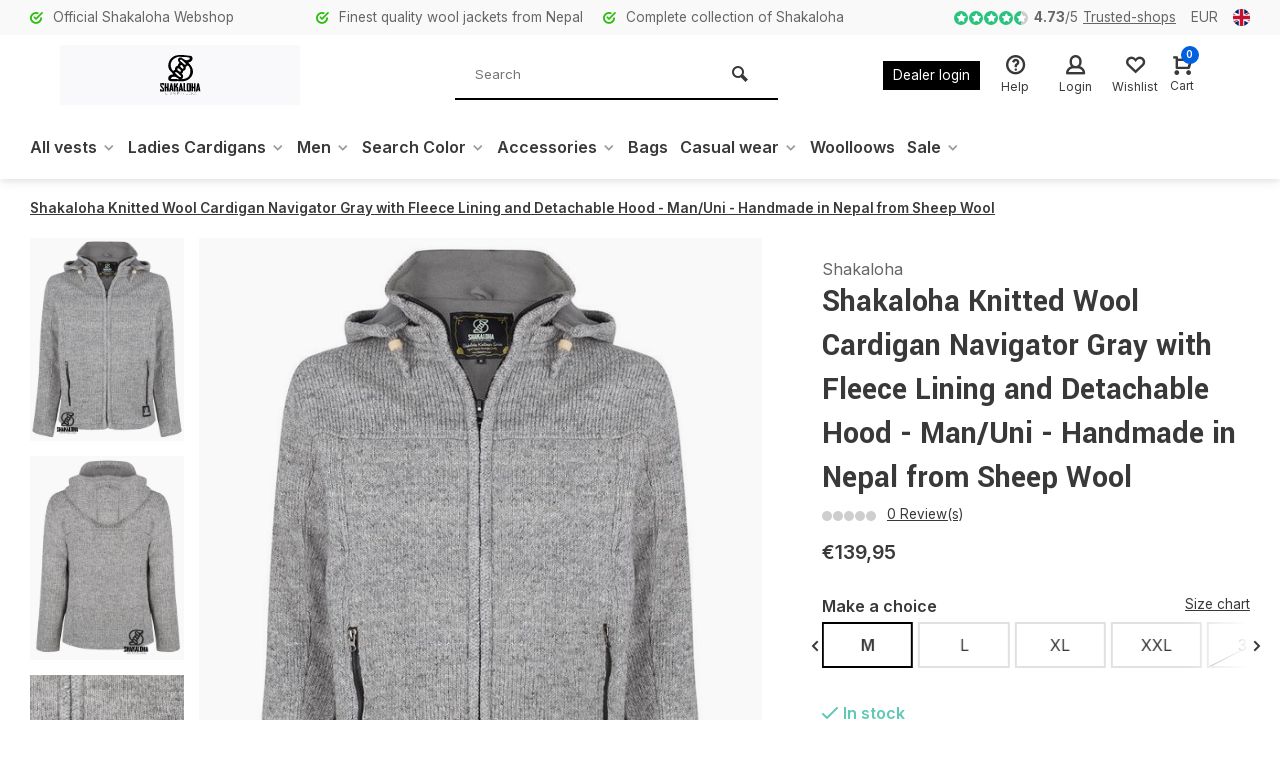

--- FILE ---
content_type: text/html;charset=utf-8
request_url: https://shop.shakaloha.com/en/shakaloha-navigator-grijs.html
body_size: 18622
content:
<!DOCTYPE html>
<html lang="en">
<head>  
<meta charset="utf-8"/>
<!-- [START] 'blocks/head.rain' -->
<!--

  (c) 2008-2026 Lightspeed Netherlands B.V.
  http://www.lightspeedhq.com
  Generated: 30-01-2026 @ 19:19:48

-->
<link rel="canonical" href="https://shop.shakaloha.com/en/shakaloha-navigator-grijs.html"/>
<link rel="alternate" href="https://shop.shakaloha.com/en/index.rss" type="application/rss+xml" title="New products"/>
<meta name="robots" content="noodp,noydir"/>
<link href="https://plus.google.com/114870118688837674115?hl=en" rel="publisher"/>
<meta name="google-site-verification" content="7EmI13EfbCFdtAZXC9FzGl-6fI603wh31tizAV0MA7U"/>
<meta name="google-site-verification" content="0H4lYQzIWuJDPAJWLCk2t_hpiM6_7oWUTObChV-qoqU"/>
<meta name="google-site-verification" content="sJVgqz-emm1HzOTn2077sm9092PKsdIpsM2PzyFYZz0"/>
<meta name="google-site-verification" content="7EmI13EfbCFdtAZXC9FzGl-6fI603wh31tizAV0MA7U"/>
<meta name="google-site-verification" content="googleaff8bad2d6cd243d.html"/>
<meta property="og:url" content="https://shop.shakaloha.com/en/shakaloha-navigator-grijs.html?source=facebook"/>
<meta property="og:site_name" content="Shop.Shakaloha.com"/>
<meta property="og:title" content="Comfortable wool jacket. Fleece lined and wearable all year round!"/>
<meta property="og:description" content="Top item from our collection, beautiful gray cardigan with detachable hood and side pockets with zippers. Lined with wonderfully soft fleece. Timeless purchase!"/>
<meta property="og:image" content="https://cdn.webshopapp.com/shops/141542/files/67792412/shakaloha-shakaloha-knitted-wool-cardigan-navigato.jpg"/>
<script>
(function(){function t(t,e,r){if("cookie"===t){var n=document.cookie.split(";");for(var o=0;o<n.length;o++){var i=n[o].split("=");if(i[0].trim()===e)return i[1]}}else if("localStorage"===t)return localStorage.getItem(e);else if("jsVariable"===t)return window[e];else console.warn("invalid uid source",t)}function e(e,r,n){var o=document.createElement("script");var y=document.querySelector('[nonce]');y&&o.setAttribute('nonce',y.nonce||y.getAttribute('nonce'));o.async=!0,o.src=r,e.insertBefore(o,n)}function r(r,n,o,i,a){var c,s=!1;try{var u=navigator.userAgent,f=/Version\/([0-9\._]+)(.*Mobile)?.*Safari.*/.exec(u);f&&parseFloat(f[1])>=16.4&&(c=t(o,i,""),s=!0)}catch(t){console.error(t)}var l=window[a]=window[a]||[];l.push({"gtm.start":(new Date).getTime(),event:"gtm.js"});var g=r+"/UzI1UEIzJmVu.js?tg="+n+(s?"&enableCK=true":"")+(c?"&mcookie="+encodeURIComponent(c):""),d=document.getElementsByTagName("script")[0];e(d.parentNode,g,d)}r('https://tagging.shakaloha.com',"N3DBTH6","cookie","_taggingmk","dataLayer")})();
</script>
<script>
<link href="https://cdn.jsdelivr.net/gh/habibullaharafat23/shakaloha@3110e8dcb26399dd416bd29c11487022030b3479/style.css" rel="stylesheet" type="text/css"/>
<script src="https://cdn.jsdelivr.net/gh/habibullaharafat23/shakaloha@e2f3f9a5df56361150b8551ba0994bb43cb04275/banner-controll.js" type="text/javascript"></script>

</script>
<!--[if lt IE 9]>
<script src="https://cdn.webshopapp.com/assets/html5shiv.js?2025-02-20"></script>
<![endif]-->
<!-- [END] 'blocks/head.rain' -->
<meta http-equiv="X-UA-Compatible" content="IE=edge" />
<title>Comfortable wool jacket. Fleece lined and wearable all year round! - Shop.Shakaloha.com</title>
<meta name="description" content="Top item from our collection, beautiful gray cardigan with detachable hood and side pockets with zippers. Lined with wonderfully soft fleece. Timeless purchase!">
<meta name="keywords" content="Shakaloha, Shakaloha, Knitted, Wool, Cardigan, Navigator, Gray, with, Fleece, Lining, and, Detachable, Hood, -, Man/Uni, -, Handmade, in, Nepal, from, Sheep, Wool">
<meta name="MobileOptimized" content="320">
<meta name="HandheldFriendly" content="true">
<meta name="viewport" content="width=device-width, initial-scale=1, minimum-scale=1, maximum-scale=5">
<meta name="author" content="https://www.webdinge.nl/">
<link rel="preload" href="https://fonts.googleapis.com/css2?family=Yantramanav:wght@400;600;700;800;900&amp;family=Inter:wght@400;600;700;800;900&display=swap" as="style">
<link rel="preconnect" href="//cdn.webshopapp.com/" crossorigin>
<link rel="preconnect" href="https://fonts.googleapis.com">
<link rel="preconnect" href="https://fonts.gstatic.com" crossorigin>
<link rel="dns-prefetch" href="//cdn.webshopapp.com/">	
<link rel="dns-prefetch" href="https://fonts.googleapis.com">
<link rel="dns-prefetch" href="https://fonts.gstatic.com" crossorigin>  
<link rel="preload" as="style" href="https://cdn.webshopapp.com/shops/141542/themes/177259/assets/deviant-functions.css?20260117123713">
<link rel="preload" as="style" href="https://cdn.webshopapp.com/shops/141542/themes/177259/assets/theme-deviant.css?20260117123713">
<link rel="preload" as="script" href="https://cdn.webshopapp.com/shops/141542/themes/177259/assets/deviant-functions.js?20260117123713">
<link rel="preload" as="script" href="https://cdn.webshopapp.com/shops/141542/themes/177259/assets/theme-deviant.js?20260117123713">
<link rel="shortcut icon" href="https://cdn.webshopapp.com/shops/141542/themes/177259/v/762956/assets/favicon.ico?20210702002439" type="image/x-icon" />
<link href='https://fonts.googleapis.com/css2?family=Yantramanav:wght@400;600;700;800;900&amp;family=Inter:wght@400;600;700;800;900&display=swap' rel='stylesheet' type='text/css'>
<link rel="stylesheet" href="https://cdn.webshopapp.com/shops/141542/themes/177259/assets/deviant-functions.css?20260117123713" />
<link rel="stylesheet" href="https://cdn.webshopapp.com/shops/141542/themes/177259/assets/theme-deviant.css?20260117123713" />

<script src="https://cdn.webshopapp.com/shops/141542/themes/177259/assets/jquery-3-5-1-min.js?20260117123713"></script>
<script>
 window.lazySizesConfig = window.lazySizesConfig || {};
 window.lazySizesConfig.lazyClass = 'lazy';
 document.addEventListener('lazybeforeunveil', function(e){
    var bg = e.target.getAttribute('data-bg');
    if(bg){
        e.target.style.backgroundImage = 'url(' + bg + ')';
    }
});
</script>
<script type="application/ld+json">
{
  "@context": "https://schema.org/",
  "@type": "Organization",
  "url": "https://shop.shakaloha.com/en/",
  "name": "Shop.Shakaloha.com",
  "legalName": "Shop.Shakaloha.com",
  "description": "Top item from our collection, beautiful gray cardigan with detachable hood and side pockets with zippers. Lined with wonderfully soft fleece. Timeless purchase!",
  "logo": "https://cdn.webshopapp.com/shops/141542/themes/177259/assets/logo.png?20260117123713",
  "image": "https://cdn.webshopapp.com/shops/141542/themes/177259/assets/banner1.png?20260117123713",
  "contactPoint": {
    "@type": "ContactPoint",
    "contactType": "Customer service",
    "telephone": "+31 20 2009670"
  },
  "address": {
    "@type": "PostalAddress",
    "streetAddress": "Sumatrakade 1017",
    "addressLocality": "( Niet het retour adres)",
    "addressRegion": "",
    "postalCode": "1019RD AMSTERDAM",
    "addressCountry": "Nederland"
  }
}
</script>
</head>  
<body>
				  
  

<div class="main-container two-lines">
  <div id="top">
  <div class="top container flex flex-align-center flex-between">
    <div class="usp-car swiper-container normal is-mobile" id="carousel1267332508" data-sw-items="[4,2,1]" data-sw-mobile="true" data-sw-mobile-auto="true">
      <div class="swiper-wrapper">
                              <div class="usp swiper-slide ">
                          <i class="icon-check-circle icon_w_text"></i>
             <span class="usp-text">
               Official Shakaloha Webshop
               <span class="usp-subtext"></span>
             </span>
                       </div>
                                       <div class="usp swiper-slide ">
                          <i class="icon-check-circle icon_w_text"></i>
             <span class="usp-text">
               Finest quality wool jackets from Nepal
               <span class="usp-subtext"></span>
             </span>
                       </div>
                                       <div class="usp swiper-slide ">
                          <i class="icon-check-circle icon_w_text"></i>
             <span class="usp-text">
               Complete collection of Shakaloha
               <span class="usp-subtext"></span>
             </span>
                       </div>
                                       <div class="usp swiper-slide hidden-desktop hidden-tab-ls">
                          <i class="icon-check-circle icon_w_text"></i>
             <span class="usp-text">
               Wool cardigans lined with fleece or cotton
               <span class="usp-subtext"></span>
             </span>
                       </div>
                  
      </div>
    </div>
    <div class="shop-score flex flex-align-center">
           
  <div class="item-rating flex">
              <span class="icon-favourite on"></span>
              <span class="icon-favourite on"></span>
              <span class="icon-favourite on"></span>
              <span class="icon-favourite on"></span>
              <span class="icon-favourite semi"></span>
      </div>
                    
    <span class="text"><b>4.73</b>/<em>5</em><a href="https://www.trustedshops.nl/verkopersbeoordeling/info_XCEBE2174E4EEEB90A8A6B0B10BFD0A26.html">Trusted-shops</a></span>
	  <a class="abs-link" target="_blank" href="https://www.trustedshops.nl/verkopersbeoordeling/info_XCEBE2174E4EEEB90A8A6B0B10BFD0A26.html"></a>
</div>
       	<div class="settings visible-desktop">
      <div class="select-dropdown flex flex-align-center flex-between">
        <span data-toggle="dropdown" class="flex flex-column">EUR</span>
        <div class="dropdown-menu" role="menu">
                         
           <a href="https://shop.shakaloha.com/en/session/currency/eur/" rel="nofollow" title="eur"><span>EUR</span></a>
                         
           <a href="https://shop.shakaloha.com/en/session/currency/gbp/" rel="nofollow" title="gbp"><span>GBP</span></a>
                         
           <a href="https://shop.shakaloha.com/en/session/currency/sek/" rel="nofollow" title="sek"><span>SEK</span></a>
                 </div>
      </div>
    </div>
            <div class="settings langs visible-desktop">
      <div class="select-dropdown flex flex-align-center flex-between">
        <span data-toggle="dropdown" class="flex flex-column"><img src="https://cdn.webshopapp.com/shops/141542/themes/177259/assets/flag-en.svg?20260117123713" alt="" width="17" height="17"/></span>
        <div class="dropdown-menu" role="menu">          
  <a href="https://shop.shakaloha.com/nl/go/product/29450296" lang="nl" title="Nederlands">
    <img class="flag-icon" src="https://cdn.webshopapp.com/shops/141542/themes/177259/assets/flag-nl.svg?20260117123713" alt="Nederlands" width="17" height="17"/>
  </a>
  <a href="https://shop.shakaloha.com/de/go/product/29450296" lang="de" title="Deutsch">
    <img class="flag-icon" src="https://cdn.webshopapp.com/shops/141542/themes/177259/assets/flag-de.svg?20260117123713" alt="Deutsch" width="17" height="17"/>
  </a>
  <a href="https://shop.shakaloha.com/en/go/product/29450296" lang="en" title="English">
    <img class="flag-icon" src="https://cdn.webshopapp.com/shops/141542/themes/177259/assets/flag-en.svg?20260117123713" alt="English" width="17" height="17"/>
  </a>
  <a href="https://shop.shakaloha.com/fr/go/product/29450296" lang="fr" title="Français">
    <img class="flag-icon" src="https://cdn.webshopapp.com/shops/141542/themes/177259/assets/flag-fr.svg?20260117123713" alt="Français" width="17" height="17"/>
  </a>
  <a href="https://shop.shakaloha.com/es/go/product/29450296" lang="es" title="Español">
    <img class="flag-icon" src="https://cdn.webshopapp.com/shops/141542/themes/177259/assets/flag-es.svg?20260117123713" alt="Español" width="17" height="17"/>
  </a>
</div>
      </div>
    </div>
      </div>
</div>
<header id="header" >
    <div class="inner-head logo_ll">
   <div class="header flex flex-align-center flex-between container">
        <div class="logo with-bg">
     <a href="https://shop.shakaloha.com/en/" title="Shop.Shakaloha.com" >
                	<img src="https://cdn.webshopapp.com/shops/141542/files/373013418/shakaloha-black-svg.svg" alt="Shop.Shakaloha.com" width="240" height="60"  class="visible-mobile visible-tablet" />
                         	<img src="https://cdn.webshopapp.com/shops/141542/files/373013418/shakaloha-black-svg.svg" alt="Shop.Shakaloha.com" width="240" height="60"  class="visible-desktop" />
               </a>
    </div>
            <div class="search search-desk flex1 visible-desktop">
     <form action="https://shop.shakaloha.com/en/search/" method="get">
        <div class="clearable-input flex">
           <input type="text" name="q" class="search-query" autocomplete="off" placeholder="Search" value="" />
           <span class="clear-search btn-round small hidden-desktop" data-clear-input><i class="icon-remove"></i></span>
           <button type="submit" class="btn"><i class="icon-search"></i></button>
        </div>
      </form> 
      <div class="autocomplete dropdown-menu" role="menu">
        <div class="products container grid grid-6"></div>
       	<div class="notfound">No products found</div>
        <div class="more"><a class="banner-btn trans livesearch" href="#">View all results <span>(0)</span></a></div>
    	</div>
    </div>
               <div class="tools-wrap flex flex-align-center ">
      <div class="tool dealer visible-desktop">
        <div class="select-dropdown">
          <a class="flex flex-column flex-align-center" href="https://dealer.shakaloha.com/">
            <span class="small-lable">Dealer login</span>
          </a>
        </div>
      </div>
      <div class="tool service">
        <div class="select-dropdown">
          <a class="flex flex-column flex-align-center" href="https://shop.shakaloha.com/en/service/">
            <i class="icon-help"></i>
            <span class="small-lable visible-desktop">Help</span>
          </a>
        </div>
      </div>
      <div class="tool myacc">
        <div class="select-dropdown">
                     <a class="flex flex-column flex-align-center" data-fancybox="" data-src="#popup-login" data-options='{"touch" : false, "modal" : false}' href="javascript:;">
            <i class="icon-users"></i>
            <span class="small-lable  visible-desktop">Login</span>
          </a>
                  </div>
      </div>
      <div class="tool wishlist">
                <a class="flex flex-column flex-align-center" data-fancybox="" data-src="#popup-login" data-options='{"touch" : false, "modal" : false}' href="javascript:;">
          <i class="icon-heart"></i>
          <span class="small-lable  visible-desktop">Wishlist</span>
        </a>
              </div>
      <div class="tool mini-cart">
        <div class="select-dropdown">
          <a href="https://shop.shakaloha.com/en/cart/" class="flex flex-column flex-align-center">
                                    <span class="i-wrap">          
              <span class="ccnt">0</span>
              <i class="icon-cart-modern"></i>
            </span>
            <span class="small-lable visible-desktop">Cart</span>
          </a>
          <div class="dropdown-menu keep-open" role="menu"><div class="pleasewait">
<svg width="100px"  height="100px"  xmlns="http://www.w3.org/2000/svg" viewBox="0 0 100 100" preserveAspectRatio="xMidYMid" class="lds-eclipse" style="background: rgba(0, 0, 0, 0) none repeat scroll 0% 0%;"><path ng-attr-d="" ng-attr-fill="" stroke="none" d="M10 50A40 40 0 0 0 90 50A40 42 0 0 1 10 50" fill="#ff5000"><animateTransform attributeName="transform" type="rotate" calcMode="linear" values="0 50 51;360 50 51" keyTimes="0;1" dur="1s" begin="0s" repeatCount="indefinite"></animateTransform></path></svg>
</div><div class="title">Cart<span class="close-cart btn-round small visible-mobile visible-tablet"><i class="icon-remove"></i></span></div>
  <div class="widget_content flex flex-column">
    
<div class="item no-products ">You have no items in your shopping cart</div> 
 </div>
 <div class="cart-info show">
  <div class="total">
       <div class="shipc flex flex-align-center flex-between">
    <span>Total:</span>
    <span class="amount">€0,00</span>
   </div>
   <a href="https://shop.shakaloha.com/en/checkout/" class="btn btn1" title="Checkout">Checkout</a>
   <a href="https://shop.shakaloha.com/en/cart/" title="Edit shopping cart" class="view-cart btn btn3">Edit shopping cart</a>
  </div>
</div></div>
        </div>
      </div>
    </div>
     </div>
  <nav id="menu" class="nav list-inline menu_style1 visible-desktop"><div class="container"><ul class="menu list-inline">
      <li class="item sub"><a href="https://shop.shakaloha.com/en/all-vests/" title="All vests">All vests<i class="hidden-tab-ls icon-small-down"></i></a>
        <div class="dropdown-menu">
      <ul>
                <li>
         <a class="flex flex-between flex-align-center" href="https://shop.shakaloha.com/en/all-vests/all-cardigans-with-teddy-lining/" title="All cardigans with teddy lining">All cardigans with teddy lining</a>
                  </li>
                <li>
         <a class="flex flex-between flex-align-center" href="https://shop.shakaloha.com/en/all-vests/all-jackets-fleece-with-lining/" title="All jackets fleece with lining">All jackets fleece with lining</a>
                  </li>
                <li>
         <a class="flex flex-between flex-align-center" href="https://shop.shakaloha.com/en/all-vests/all-vests-with-windstopper-lining/" title="All vests with windstopper lining">All vests with windstopper lining</a>
                  </li>
                <li>
         <a class="flex flex-between flex-align-center" href="https://shop.shakaloha.com/en/all-vests/all-cardigans-with-cotton-lining/" title="All cardigans with cotton lining">All cardigans with cotton lining</a>
                  </li>
                <li>
         <a class="flex flex-between flex-align-center" href="https://shop.shakaloha.com/en/all-vests/all-cardigans-without-lining-soft-merino-wool/" title="All cardigans without lining (soft merino wool)">All cardigans without lining (soft merino wool)</a>
                  </li>
                <li>
         <a class="flex flex-between flex-align-center" href="https://shop.shakaloha.com/en/all-vests/body-warmers/" title="Body warmers">Body warmers</a>
                  </li>
                <li>
         <a class="flex flex-between flex-align-center" href="https://shop.shakaloha.com/en/all-vests/wool-vests-with-cotton-lining-sale/" title="Wool vests with cotton lining SALE">Wool vests with cotton lining SALE</a>
                  </li>
                <li class="cat-l"><a href="https://shop.shakaloha.com/en/all-vests/" title="All vests" class="btn btn3">View all</a></li>
      </ul>
    </div>
      
  </li>
        <li class="item sub"><a href="https://shop.shakaloha.com/en/ladies-cardigans/" title="Ladies Cardigans">Ladies Cardigans<i class="hidden-tab-ls icon-small-down"></i></a>
        <div class="dropdown-menu">
      <ul>
                <li>
         <a class="flex flex-between flex-align-center" href="https://shop.shakaloha.com/en/ladies-cardigans/all-womens-jackets/" title="All women&#039;s Jackets">All women&#039;s Jackets</a>
                  </li>
                <li>
         <a class="flex flex-between flex-align-center" href="https://shop.shakaloha.com/en/ladies-cardigans/ladies-wool-jackets-with-normal-collar/" title="Ladies Wool Jackets with normal collar">Ladies Wool Jackets with normal collar</a>
                  </li>
                <li>
         <a class="flex flex-between flex-align-center" href="https://shop.shakaloha.com/en/ladies-cardigans/women-jackets-with-fixed-hood/" title="Women Jackets with fixed hood">Women Jackets with fixed hood</a>
                  </li>
                <li>
         <a class="flex flex-between flex-align-center" href="https://shop.shakaloha.com/en/ladies-cardigans/woman-jackets-with-detachable-hood/" title="Woman Jackets with detachable hood">Woman Jackets with detachable hood</a>
                  </li>
                <li>
         <a class="flex flex-between flex-align-center" href="https://shop.shakaloha.com/en/ladies-cardigans/long-womens-cardigans/" title="Long women&#039;s cardigans">Long women&#039;s cardigans</a>
                  </li>
                <li>
         <a class="flex flex-between flex-align-center" href="https://shop.shakaloha.com/en/ladies-cardigans/womens-sweaters-merino-without-lining/" title="Women&#039;s sweaters Merino without lining">Women&#039;s sweaters Merino without lining</a>
                  </li>
                <li>
         <a class="flex flex-between flex-align-center" href="https://shop.shakaloha.com/en/ladies-cardigans/body-warmers/" title="Body warmers">Body warmers</a>
                  </li>
                <li class="cat-l"><a href="https://shop.shakaloha.com/en/ladies-cardigans/" title="Ladies Cardigans" class="btn btn3">View all</a></li>
      </ul>
    </div>
      
  </li>
        <li class="item sub"><a href="https://shop.shakaloha.com/en/men/" title="Men">Men<i class="hidden-tab-ls icon-small-down"></i></a>
        <div class="dropdown-menu">
      <ul>
                <li>
         <a class="flex flex-between flex-align-center" href="https://shop.shakaloha.com/en/men/all-woolen-men-vests/" title="All Woolen Men Vests">All Woolen Men Vests</a>
                  </li>
                <li>
         <a class="flex flex-between flex-align-center" href="https://shop.shakaloha.com/en/men/mens-vests-with-a-collar/" title="Men&#039;s vests with a collar">Men&#039;s vests with a collar</a>
                  </li>
                <li>
         <a class="flex flex-between flex-align-center" href="https://shop.shakaloha.com/en/men/mens-vests-hooded/" title="Men&#039;s Vests Hooded">Men&#039;s Vests Hooded</a>
                  </li>
                <li>
         <a class="flex flex-between flex-align-center" href="https://shop.shakaloha.com/en/men/wool-cardigans-with-detachable-hood/" title="Wool Cardigans with detachable hood">Wool Cardigans with detachable hood</a>
                  </li>
                <li>
         <a class="flex flex-between flex-align-center" href="https://shop.shakaloha.com/en/men/mens-pullovers/" title="Men&#039;s Pullovers">Men&#039;s Pullovers</a>
                  </li>
                <li>
         <a class="flex flex-between flex-align-center" href="https://shop.shakaloha.com/en/men/wool-jackets-with-windstopper-lining/" title="Wool Jackets with windstopper lining">Wool Jackets with windstopper lining</a>
                  </li>
                <li>
         <a class="flex flex-between flex-align-center" href="https://shop.shakaloha.com/en/men/body-warmers/" title="Body warmers">Body warmers</a>
                  </li>
                <li class="cat-l"><a href="https://shop.shakaloha.com/en/men/" title="Men" class="btn btn3">View all</a></li>
      </ul>
    </div>
      
  </li>
        <li class="item sub"><a href="https://shop.shakaloha.com/en/search-color/" title="Search Color">Search Color<i class="hidden-tab-ls icon-small-down"></i></a>
        <div class="dropdown-menu">
      <ul>
                <li>
         <a class="flex flex-between flex-align-center" href="https://shop.shakaloha.com/en/search-color/anthracite-wool-jackets/" title="Anthracite Wool Jackets">Anthracite Wool Jackets</a>
                  </li>
                <li>
         <a class="flex flex-between flex-align-center" href="https://shop.shakaloha.com/en/search-color/beige-creme-wool-jackets/" title="Beige  / Creme Wool Jackets">Beige  / Creme Wool Jackets</a>
                  </li>
                <li>
         <a class="flex flex-between flex-align-center" href="https://shop.shakaloha.com/en/search-color/dark-braun-chocolatebraun-wool-jackets/" title="Dark Braun ( Chocolatebraun) Wool Jackets">Dark Braun ( Chocolatebraun) Wool Jackets</a>
                  </li>
                <li>
         <a class="flex flex-between flex-align-center" href="https://shop.shakaloha.com/en/search-color/grijze-wollen-vesten/" title="Grijze Wollen Vesten">Grijze Wollen Vesten</a>
                  </li>
                <li>
         <a class="flex flex-between flex-align-center" href="https://shop.shakaloha.com/en/search-color/licht-bruine-wollen-vesten/" title="Licht Bruine Wollen Vesten">Licht Bruine Wollen Vesten</a>
                  </li>
                <li>
         <a class="flex flex-between flex-align-center" href="https://shop.shakaloha.com/en/search-color/colored-cardigans/" title="Colored Cardigans">Colored Cardigans</a>
                  </li>
                <li>
         <a class="flex flex-between flex-align-center" href="https://shop.shakaloha.com/en/search-color/patchwork-wool-jackets/" title="Patchwork Wool Jackets">Patchwork Wool Jackets</a>
                  </li>
                <li>
         <a class="flex flex-between flex-align-center" href="https://shop.shakaloha.com/en/search-color/striped-wool-jackets/" title="Striped Wool Jackets">Striped Wool Jackets</a>
                  </li>
                <li>
         <a class="flex flex-between flex-align-center" href="https://shop.shakaloha.com/en/search-color/navy-blue-jackets/" title="Navy Blue Jackets">Navy Blue Jackets</a>
                  </li>
                <li>
         <a class="flex flex-between flex-align-center" href="https://shop.shakaloha.com/en/search-color/black-cardigans/" title="Black Cardigans">Black Cardigans</a>
                  </li>
                <li class="cat-l"><a href="https://shop.shakaloha.com/en/search-color/" title="Search Color" class="btn btn3">View all</a></li>
      </ul>
    </div>
      
  </li>
        <li class="item sub"><a href="https://shop.shakaloha.com/en/accessories/" title="Accessories">Accessories<i class="hidden-tab-ls icon-small-down"></i></a>
        <div class="dropdown-menu">
      <ul>
                <li>
         <a class="flex flex-between flex-align-center" href="https://shop.shakaloha.com/en/accessories/beanies/" title="Beanies">Beanies</a>
                  </li>
                <li>
         <a class="flex flex-between flex-align-center" href="https://shop.shakaloha.com/en/accessories/keychains/" title="Keychains">Keychains</a>
                  </li>
                <li>
         <a class="flex flex-between flex-align-center" href="https://shop.shakaloha.com/en/accessories/gloves-hand-warmers/" title="Gloves &amp; Hand Warmers">Gloves &amp; Hand Warmers</a>
                  </li>
                <li>
         <a class="flex flex-between flex-align-center" href="https://shop.shakaloha.com/en/accessories/scarves/" title="Scarves">Scarves<i class="hidden-tab-ls icon-small-right"></i></a>
                    <ul class="dropdown-menu ss">
            <li class="sub-item-title">Scarves</li>
                         <li><a class="flex flex-between flex-align-center" href="https://shop.shakaloha.com/en/accessories/scarves/kanoa-scarf/" title="Kanoa Scarf">Kanoa Scarf</a>
                          
            </li>
                        <li class="cat-l"><a href="https://shop.shakaloha.com/en/accessories/scarves/" title="Scarves" class="btn btn3">View all</a></li>
          </ul>
                  </li>
                <li>
         <a class="flex flex-between flex-align-center" href="https://shop.shakaloha.com/en/accessories/headbands/" title="Headbands">Headbands</a>
                  </li>
                <li>
         <a class="flex flex-between flex-align-center" href="https://shop.shakaloha.com/en/accessories/colorful-beanies/" title="Colorful Beanies">Colorful Beanies</a>
                  </li>
                <li>
         <a class="flex flex-between flex-align-center" href="https://shop.shakaloha.com/en/accessories/beige-beanies/" title="Beige Beanies">Beige Beanies</a>
                  </li>
                <li>
         <a class="flex flex-between flex-align-center" href="https://shop.shakaloha.com/en/accessories/anthracite-beanies/" title="Anthracite Beanies">Anthracite Beanies</a>
                  </li>
                <li>
         <a class="flex flex-between flex-align-center" href="https://shop.shakaloha.com/en/accessories/light-brown-beanies/" title="Light Brown Beanies">Light Brown Beanies</a>
                  </li>
                <li>
         <a class="flex flex-between flex-align-center" href="https://shop.shakaloha.com/en/accessories/grey-beanies/" title="Grey Beanies">Grey Beanies</a>
                  </li>
                <li>
         <a class="flex flex-between flex-align-center" href="https://shop.shakaloha.com/en/accessories/darkbrown-beanies/" title="Darkbrown Beanies">Darkbrown Beanies</a>
                  </li>
                <li>
         <a class="flex flex-between flex-align-center" href="https://shop.shakaloha.com/en/accessories/black-beanies/" title="Black Beanies">Black Beanies</a>
                  </li>
                <li>
         <a class="flex flex-between flex-align-center" href="https://shop.shakaloha.com/en/accessories/socks/" title="Socks">Socks</a>
                  </li>
                <li>
         <a class="flex flex-between flex-align-center" href="https://shop.shakaloha.com/en/accessories/merino-hats/" title="Merino hats">Merino hats</a>
                  </li>
                <li>
         <a class="flex flex-between flex-align-center" href="https://shop.shakaloha.com/en/accessories/reversible-hats/" title="Reversible hats">Reversible hats</a>
                  </li>
                <li>
         <a class="flex flex-between flex-align-center" href="https://shop.shakaloha.com/en/accessories/leg-warmers/" title="Leg warmers">Leg warmers</a>
                  </li>
                <li>
         <a class="flex flex-between flex-align-center" href="https://shop.shakaloha.com/en/accessories/caps/" title="Caps">Caps</a>
                  </li>
                <li>
         <a class="flex flex-between flex-align-center" href="https://shop.shakaloha.com/en/accessories/dryer-balls/" title="Dryer balls">Dryer balls</a>
                  </li>
                <li>
         <a class="flex flex-between flex-align-center" href="https://shop.shakaloha.com/en/accessories/neck-warmers/" title="Neck warmers">Neck warmers</a>
                  </li>
                <li class="cat-l"><a href="https://shop.shakaloha.com/en/accessories/" title="Accessories" class="btn btn3">View all</a></li>
      </ul>
    </div>
      
  </li>
        <li class="item"><a href="https://shop.shakaloha.com/en/bags/" title="Bags">Bags</a>
      
  </li>
        <li class="item sub"><a href="https://shop.shakaloha.com/en/casual-wear/" title="Casual wear">Casual wear<i class="hidden-tab-ls icon-small-down"></i></a>
        <div class="dropdown-menu">
      <ul>
                <li>
         <a class="flex flex-between flex-align-center" href="https://shop.shakaloha.com/en/casual-wear/men-casual-wear/" title="Men Casual wear">Men Casual wear</a>
                  </li>
                <li>
         <a class="flex flex-between flex-align-center" href="https://shop.shakaloha.com/en/casual-wear/ladies-casual-wear/" title="Ladies Casual wear">Ladies Casual wear</a>
                  </li>
                <li class="cat-l"><a href="https://shop.shakaloha.com/en/casual-wear/" title="Casual wear" class="btn btn3">View all</a></li>
      </ul>
    </div>
      
  </li>
        <li class="item"><a href="https://shop.shakaloha.com/en/woolloows/" title="Woolloows">Woolloows</a>
      
  </li>
            <li class="item sub"><a href="https://shop.shakaloha.com/en/sale/" title="Sale">Sale<i class="hidden-tab-ls icon-small-down"></i></a>
        <div class="dropdown-menu">
      <ul>
                <li>
         <a class="flex flex-between flex-align-center" href="https://shop.shakaloha.com/en/sale/sale-cotton-jackets/" title="Sale Cotton Jackets">Sale Cotton Jackets</a>
                  </li>
                <li>
         <a class="flex flex-between flex-align-center" href="https://shop.shakaloha.com/en/sale/sale-wool-vests/" title="Sale Wool Vests">Sale Wool Vests</a>
                  </li>
                <li class="cat-l"><a href="https://shop.shakaloha.com/en/sale/" title="Sale" class="btn btn3">View all</a></li>
      </ul>
    </div>
      
  </li>
        <li class="item"><a href="https://shop.shakaloha.com/en/" title=""></a>
      
  </li>
          
    
  	  
</ul>

</div></nav>  </div>
    <div class="search ll flex1 visible-mobile visible-tablet search-mob">
   <div class="mob-men flex flex-align-center">
     <i class="icon-menu"></i>
   </div>
   <form action="https://shop.shakaloha.com/en/search/" method="get">
      <div class="clearable-input flex">
         <input type="text" name="q" class="search-query" autocomplete="off" placeholder="Search" value="" />
         <span class="clear-search btn-round small hidden-desktop" data-clear-input><i class="icon-remove"></i></span>
      </div>
    </form> 
    <div class="autocomplete dropdown-menu" role="menu">
      <div class="products container grid grid-6"></div>
      <div class="notfound">No products found</div>
      <div class="more"><a class="banner-btn trans livesearch" href="#">View all results <span>(0)</span></a></div>
    </div>
  </div>
  </header>
<div class="mobile-add-msg">
  <div class="inner-msg">
    <span class="title">Added to cart</span>
    <div class="item flex flex-align-center">
      <div class="greyed"><img src="" alt="" width="60" height="60" /></div>
      <span class="item-name flex1"></span>
      <span class="item-price-container flex flex-column">
        <span class="old-price"></span>
        <span class="item-price"></span>
      </span>
    </div>
    <a href="https://shop.shakaloha.com/en/cart/" class="btn btn1" title="Edit shopping cart">Edit shopping cart</a>
    <a href="javascript:;" title="Continue shopping" class="hide-msg btn btn3">Continue shopping</a>
  </div>
</div>   
      <script type="application/ld+json">
{
  "@context": "https://schema.org/",
  "@type": "Product",
  "name": "Shakaloha Knitted Wool Cardigan Navigator Gray with Fleece Lining and Detachable Hood - Man/Uni - Handmade in Nepal from Sheep Wool",
  "image": [
        "https://cdn.webshopapp.com/shops/141542/files/67792412/image.jpg",        "https://cdn.webshopapp.com/shops/141542/files/67792414/image.jpg",        "https://cdn.webshopapp.com/shops/141542/files/67792416/image.jpg",        "https://cdn.webshopapp.com/shops/141542/files/390275885/image.jpg",        "https://cdn.webshopapp.com/shops/141542/files/390275886/image.jpg",        "https://cdn.webshopapp.com/shops/141542/files/390275887/image.jpg",        "https://cdn.webshopapp.com/shops/141542/files/390275893/image.jpg",        "https://cdn.webshopapp.com/shops/141542/files/390275895/image.jpg",        "https://cdn.webshopapp.com/shops/141542/files/390275927/image.jpg",        "https://cdn.webshopapp.com/shops/141542/files/390275928/image.jpg"       ],
  "description": "Beautiful woolen light gray basic cardigan that you can never get enough of. The wool cardigan is knitted with a single stitch, making it very comfortable to wear and has a collar, a detachable hood, side pockets with zippers and a closable inner pocket.",
  "mpn": "010103020390403",
  "sku": "010103020390403",
  "brand": {
    "@type": "Thing",
    "name": ""
  },
    "aggregateRating": {
    "@type": "AggregateRating",
    "ratingValue" : "4,7",
    "ratingCount": "5",
    "reviewCount": "262"
  },
    "offers": {
    "@type": "Offer",
    "url": "https://shop.shakaloha.com/en/shakaloha-navigator-grijs.html",
    "priceCurrency": "EUR",
    "price": "139.95",
    "itemCondition": "https://schema.org/NewCondition",
    "availability": "https://schema.org/OutOfStock",
    "priceValidUntil": "01/30/2027"
  }}
</script>

<link href="https://cdn.webshopapp.com/shops/141542/themes/177259/assets/product.css?20260117123713" rel="stylesheet" type='text/css' />
<script src="https://cdn.webshopapp.com/shops/141542/themes/177259/assets/product.js?20260117123713"></script>

<div class="container"><script type="application/ld+json">
{
"@context": "https://schema.org",
"@type": "BreadcrumbList",
  "itemListElement": [{
    "@type": "ListItem",
    "position": 1,
    "name": "Home",
    "item": "https://shop.shakaloha.com/en/"
  },    {
    "@type": "ListItem",
    "position": 2,
    "name": "Shakaloha Knitted Wool Cardigan Navigator Gray with Fleece Lining and Detachable Hood - Man/Uni - Handmade in Nepal from Sheep Wool",
    "item": "https://shop.shakaloha.com/en/shakaloha-navigator-grijs.html"
  }     ]
}
</script>
<div class="breadcrumb-container flex flex-align-center flex-wrap">
	<a class="go-back hidden-desktop" href="javascript: history.go(-1)"><i class="icon-tail-left icon_w_text"></i>Back</a>
			<a href="https://shop.shakaloha.com/en/shakaloha-navigator-grijs.html"  class="visible-desktop active">Shakaloha Knitted Wool Cardigan Navigator Gray with Fleece Lining and Detachable Hood - Man/Uni - Handmade in Nepal from Sheep Wool</a>
	</div></div>
<div class="product-content container flex">  
 <div class="images item borderless p-carousel  solid">
   <div class="carousel-wrap flex">    
       <div id="carouselThumb" class="thumb-images swiper-container visible-desktop" data-sw-items="[3,3,3]" data-sw-margin="15" data-sw-vertical="true" data-sw-freemode="true" data-sw-nav="true">
      <div class="swiper-wrapper">
                <span class="greyed swiper-slide borderless rect">
           <img src="https://cdn.webshopapp.com/shops/141542/files/67792412/shakaloha-shakaloha-knitted-wool-cardigan-navigato.jpg" alt="Shakaloha Shakaloha Knitted Wool Cardigan Navigator Gray with Fleece Lining and Detachable Hood - Man/Uni - Handmade in Nepal from Sheep Wool" width="200" height="200" class=" img-responsive"/>
         </span>
                <span class="greyed swiper-slide borderless rect">
           <img src="https://cdn.webshopapp.com/shops/141542/files/67792414/shakaloha-shakaloha-knitted-wool-cardigan-navigato.jpg" alt="Shakaloha Shakaloha Knitted Wool Cardigan Navigator Gray with Fleece Lining and Detachable Hood - Man/Uni - Handmade in Nepal from Sheep Wool" width="200" height="200" class=" img-responsive"/>
         </span>
                <span class="greyed swiper-slide borderless rect">
           <img src="https://cdn.webshopapp.com/shops/141542/files/67792416/shakaloha-shakaloha-knitted-wool-cardigan-navigato.jpg" alt="Shakaloha Shakaloha Knitted Wool Cardigan Navigator Gray with Fleece Lining and Detachable Hood - Man/Uni - Handmade in Nepal from Sheep Wool" width="200" height="200" class=" img-responsive"/>
         </span>
                <span class="greyed swiper-slide borderless rect">
           <img src="https://cdn.webshopapp.com/shops/141542/files/390275885/shakaloha-shakaloha-knitted-wool-cardigan-navigato.jpg" alt="Shakaloha Shakaloha Knitted Wool Cardigan Navigator Gray with Fleece Lining and Detachable Hood - Man/Uni - Handmade in Nepal from Sheep Wool" width="200" height="200" class=" img-responsive"/>
         </span>
                <span class="greyed swiper-slide borderless rect">
           <img src="https://cdn.webshopapp.com/shops/141542/files/390275886/shakaloha-shakaloha-knitted-wool-cardigan-navigato.jpg" alt="Shakaloha Shakaloha Knitted Wool Cardigan Navigator Gray with Fleece Lining and Detachable Hood - Man/Uni - Handmade in Nepal from Sheep Wool" width="200" height="200" class=" img-responsive"/>
         </span>
                <span class="greyed swiper-slide borderless rect">
           <img src="https://cdn.webshopapp.com/shops/141542/files/390275887/shakaloha-shakaloha-knitted-wool-cardigan-navigato.jpg" alt="Shakaloha Shakaloha Knitted Wool Cardigan Navigator Gray with Fleece Lining and Detachable Hood - Man/Uni - Handmade in Nepal from Sheep Wool" width="200" height="200" class=" img-responsive"/>
         </span>
                <span class="greyed swiper-slide borderless rect">
           <img src="https://cdn.webshopapp.com/shops/141542/files/390275893/shakaloha-shakaloha-knitted-wool-cardigan-navigato.jpg" alt="Shakaloha Shakaloha Knitted Wool Cardigan Navigator Gray with Fleece Lining and Detachable Hood - Man/Uni - Handmade in Nepal from Sheep Wool" width="200" height="200" class=" img-responsive"/>
         </span>
                <span class="greyed swiper-slide borderless rect">
           <img src="https://cdn.webshopapp.com/shops/141542/files/390275895/shakaloha-shakaloha-knitted-wool-cardigan-navigato.jpg" alt="Shakaloha Shakaloha Knitted Wool Cardigan Navigator Gray with Fleece Lining and Detachable Hood - Man/Uni - Handmade in Nepal from Sheep Wool" width="200" height="200" class=" img-responsive"/>
         </span>
                <span class="greyed swiper-slide borderless rect">
           <img src="https://cdn.webshopapp.com/shops/141542/files/390275927/shakaloha-shakaloha-knitted-wool-cardigan-navigato.jpg" alt="Shakaloha Shakaloha Knitted Wool Cardigan Navigator Gray with Fleece Lining and Detachable Hood - Man/Uni - Handmade in Nepal from Sheep Wool" width="200" height="200" class=" img-responsive"/>
         </span>
                <span class="greyed swiper-slide borderless rect">
           <img src="https://cdn.webshopapp.com/shops/141542/files/390275928/shakaloha-shakaloha-knitted-wool-cardigan-navigato.jpg" alt="Shakaloha Shakaloha Knitted Wool Cardigan Navigator Gray with Fleece Lining and Detachable Hood - Man/Uni - Handmade in Nepal from Sheep Wool" width="200" height="200" class=" img-responsive"/>
         </span>
               </div>
      <a class="swiper-prev visible-desktop car-btn" id="control1102677577"><i class="icon-tail-up"></i></a>
      <a class="swiper-next visible-desktop car-btn" id="control586211910"><i class="icon-tail-down"></i></a>
    </div>
      <div class="main-images swiper-container" id="carouselMain" data-sw-thumbs="true">
            <div class="label flex">
                      </div>
         	<div class="swiper-wrapper">
              <div class="swiper-slide">
          <a href="https://cdn.webshopapp.com/shops/141542/files/67792412/shakaloha-shakaloha-knitted-wool-cardigan-navigato.jpg" data-fancybox="gallery" class="greyed">
             <img data-src="https://cdn.webshopapp.com/shops/141542/files/67792412/700x700x1/shakaloha-shakaloha-knitted-wool-cardigan-navigato.jpg" alt="Shakaloha Shakaloha Knitted Wool Cardigan Navigator Gray with Fleece Lining and Detachable Hood - Man/Uni - Handmade in Nepal from Sheep Wool" class="lazy img-responsive" width="500" height="500" />
          </a>
        </div>
              <div class="swiper-slide">
          <a href="https://cdn.webshopapp.com/shops/141542/files/67792414/shakaloha-shakaloha-knitted-wool-cardigan-navigato.jpg" data-fancybox="gallery" class="greyed">
             <img data-src="https://cdn.webshopapp.com/shops/141542/files/67792414/700x700x1/shakaloha-shakaloha-knitted-wool-cardigan-navigato.jpg" alt="Shakaloha Shakaloha Knitted Wool Cardigan Navigator Gray with Fleece Lining and Detachable Hood - Man/Uni - Handmade in Nepal from Sheep Wool" class="lazy img-responsive" width="500" height="500" />
          </a>
        </div>
              <div class="swiper-slide">
          <a href="https://cdn.webshopapp.com/shops/141542/files/67792416/shakaloha-shakaloha-knitted-wool-cardigan-navigato.jpg" data-fancybox="gallery" class="greyed">
             <img data-src="https://cdn.webshopapp.com/shops/141542/files/67792416/700x700x1/shakaloha-shakaloha-knitted-wool-cardigan-navigato.jpg" alt="Shakaloha Shakaloha Knitted Wool Cardigan Navigator Gray with Fleece Lining and Detachable Hood - Man/Uni - Handmade in Nepal from Sheep Wool" class="lazy img-responsive" width="500" height="500" />
          </a>
        </div>
              <div class="swiper-slide">
          <a href="https://cdn.webshopapp.com/shops/141542/files/390275885/shakaloha-shakaloha-knitted-wool-cardigan-navigato.jpg" data-fancybox="gallery" class="greyed">
             <img data-src="https://cdn.webshopapp.com/shops/141542/files/390275885/700x700x1/shakaloha-shakaloha-knitted-wool-cardigan-navigato.jpg" alt="Shakaloha Shakaloha Knitted Wool Cardigan Navigator Gray with Fleece Lining and Detachable Hood - Man/Uni - Handmade in Nepal from Sheep Wool" class="lazy img-responsive" width="500" height="500" />
          </a>
        </div>
              <div class="swiper-slide">
          <a href="https://cdn.webshopapp.com/shops/141542/files/390275886/shakaloha-shakaloha-knitted-wool-cardigan-navigato.jpg" data-fancybox="gallery" class="greyed">
             <img data-src="https://cdn.webshopapp.com/shops/141542/files/390275886/700x700x1/shakaloha-shakaloha-knitted-wool-cardigan-navigato.jpg" alt="Shakaloha Shakaloha Knitted Wool Cardigan Navigator Gray with Fleece Lining and Detachable Hood - Man/Uni - Handmade in Nepal from Sheep Wool" class="lazy img-responsive" width="500" height="500" />
          </a>
        </div>
              <div class="swiper-slide">
          <a href="https://cdn.webshopapp.com/shops/141542/files/390275887/shakaloha-shakaloha-knitted-wool-cardigan-navigato.jpg" data-fancybox="gallery" class="greyed">
             <img data-src="https://cdn.webshopapp.com/shops/141542/files/390275887/700x700x1/shakaloha-shakaloha-knitted-wool-cardigan-navigato.jpg" alt="Shakaloha Shakaloha Knitted Wool Cardigan Navigator Gray with Fleece Lining and Detachable Hood - Man/Uni - Handmade in Nepal from Sheep Wool" class="lazy img-responsive" width="500" height="500" />
          </a>
        </div>
              <div class="swiper-slide">
          <a href="https://cdn.webshopapp.com/shops/141542/files/390275893/shakaloha-shakaloha-knitted-wool-cardigan-navigato.jpg" data-fancybox="gallery" class="greyed">
             <img data-src="https://cdn.webshopapp.com/shops/141542/files/390275893/700x700x1/shakaloha-shakaloha-knitted-wool-cardigan-navigato.jpg" alt="Shakaloha Shakaloha Knitted Wool Cardigan Navigator Gray with Fleece Lining and Detachable Hood - Man/Uni - Handmade in Nepal from Sheep Wool" class="lazy img-responsive" width="500" height="500" />
          </a>
        </div>
              <div class="swiper-slide">
          <a href="https://cdn.webshopapp.com/shops/141542/files/390275895/shakaloha-shakaloha-knitted-wool-cardigan-navigato.jpg" data-fancybox="gallery" class="greyed">
             <img data-src="https://cdn.webshopapp.com/shops/141542/files/390275895/700x700x1/shakaloha-shakaloha-knitted-wool-cardigan-navigato.jpg" alt="Shakaloha Shakaloha Knitted Wool Cardigan Navigator Gray with Fleece Lining and Detachable Hood - Man/Uni - Handmade in Nepal from Sheep Wool" class="lazy img-responsive" width="500" height="500" />
          </a>
        </div>
              <div class="swiper-slide">
          <a href="https://cdn.webshopapp.com/shops/141542/files/390275927/shakaloha-shakaloha-knitted-wool-cardigan-navigato.jpg" data-fancybox="gallery" class="greyed">
             <img data-src="https://cdn.webshopapp.com/shops/141542/files/390275927/700x700x1/shakaloha-shakaloha-knitted-wool-cardigan-navigato.jpg" alt="Shakaloha Shakaloha Knitted Wool Cardigan Navigator Gray with Fleece Lining and Detachable Hood - Man/Uni - Handmade in Nepal from Sheep Wool" class="lazy img-responsive" width="500" height="500" />
          </a>
        </div>
              <div class="swiper-slide">
          <a href="https://cdn.webshopapp.com/shops/141542/files/390275928/shakaloha-shakaloha-knitted-wool-cardigan-navigato.jpg" data-fancybox="gallery" class="greyed">
             <img data-src="https://cdn.webshopapp.com/shops/141542/files/390275928/700x700x1/shakaloha-shakaloha-knitted-wool-cardigan-navigato.jpg" alt="Shakaloha Shakaloha Knitted Wool Cardigan Navigator Gray with Fleece Lining and Detachable Hood - Man/Uni - Handmade in Nepal from Sheep Wool" class="lazy img-responsive" width="500" height="500" />
          </a>
        </div>
            </div>
      <div class="swiper-pagination" id="page92769364"></div>
      <div class="swiper-scrollbar" id="scroll1228377252"></div>
      <a class="swiper-prev btn-round visible-desktop" id="control1648989525"><i class="icon-tail-left"></i></a>
      <a class="swiper-next btn-round visible-desktop" id="control1667009379"><i class="icon-tail-right"></i></a>
    </div>
  </div>

 </div>
 <div class="meta item">
  <a href="https://shop.shakaloha.com/en/brands/shakaloha/" class="brand-name">Shakaloha</a>
  <h1 class="title">Shakaloha Knitted Wool Cardigan Navigator Gray with Fleece Lining and Detachable Hood - Man/Uni - Handmade in Nepal from Sheep Wool</h1>
    <div class="item-rating flex flex-align-center">
       
    <div class="flex flex-align-center">
              <span class="star fa fa-star off"></span>
              <span class="star fa fa-star off"></span>
              <span class="star fa fa-star off"></span>
              <span class="star fa fa-star off"></span>
              <span class="star fa fa-star off"></span>
        </div>
    <a class="goSmoothly" href="#reviews">0 Review(s)</a>	
   </div>
     
  <div class="item-price-container flex flex-between flex-align-center">
    <div class="wrap">
            <span class="item-price">€139,95         
              </span>
        </div>
     </div>
                                                    
  <form action="https://shop.shakaloha.com/en/cart/add/53276762/" id="product_configure_form" method="post" >
    <input type="hidden" name="bundle_id" id="product_configure_bundle_id" value="">
    <div class="product-add  variant_blocks custom-select" data-product_id="29450296">
              			<span class="spo-title">Make a choice</span>
      <div class="carousel spo-list is_variant">
        <div class="swiper-container normal has_spo_list is-start" id="carousel2055564799" data-sw-items="[4.5,4.5,4.5]" data-sw-nav="true" data-sw-freemode="true" data-sw-scroll="true" data-sw-margin="5">
          <div class="swipe__overlay swipe-module__overlay--start"></div>
       		<div class="swipe__overlay swipe-module__overlay--end"></div>
          <div class="swiper-wrapper">
                                      <div class="  single-spo-item block swiper-slide borderless">
                                <a href="https://shop.shakaloha.com/en/shakaloha-navigator-grijs.html?id=53276760"> S</a>              </div>
                                      <div class=" spo-active single-spo-item block swiper-slide borderless">
                                <a href="https://shop.shakaloha.com/en/shakaloha-navigator-grijs.html?id=53276762"> M</a>              </div>
                                      <div class="  single-spo-item block swiper-slide borderless">
                                <a href="https://shop.shakaloha.com/en/shakaloha-navigator-grijs.html?id=53276764"> L</a>              </div>
                                      <div class="  single-spo-item block swiper-slide borderless">
                                <a href="https://shop.shakaloha.com/en/shakaloha-navigator-grijs.html?id=53276766"> XL</a>              </div>
                                      <div class="  single-spo-item block swiper-slide borderless">
                                <a href="https://shop.shakaloha.com/en/shakaloha-navigator-grijs.html?id=53276768"> XXL</a>              </div>
                                      <div class="disabled  single-spo-item block swiper-slide borderless">
                                <a href="https://shop.shakaloha.com/en/shakaloha-navigator-grijs.html?id=53276770"> 3XL</a>              </div>
                    	</div>
        </div>
        <div class="swiper-scrollbar" id="scroll610373988"></div>
          
        <a class="swiper-prev" id="control2041228090"><i class="icon-small-left"></i></a>
        <a class="swiper-next" id="control1756136158"><i class="icon-small-right"></i></a>
              </div>
    

                  	<a class="sizeable" href="#sizechart" data-fancybox="">Size chart</a>
         	</div>
      <div class="stock-level">
                <span class="color-green"><i class="icon-check icon_w_text"></i>In stock </span>            </div>  
       <div class="adding make-sticky flex flex-align-center">
          <div class="quantity-input flex1">
        <div class="input-wrap is_pp">
          <a href="javascript:;" class="down quantity-btn " data-way="down">-</a>
          <input type="number" pattern="/d*" name="quantity" value="1" > 
          <a href="javascript:;" class="up quantity-btn " data-way="up">+</a>
        </div>
      </div>
        <button type="submit" class="custom_vars pp_is_add_btn flex2 btn btn1 stay" title="Add to cart"><i class="icon-cart-modern icon_w_text"></i>Add</button>
   </div>
  </form>
       <div class="action-btns flex flex-align-center">
               	      <a class="" data-fancybox="" data-src="#popup-login" data-options='{"touch" : false, "modal" : false}' href="javascript:;"><i class="icon-heart icon_w_text"></i>Add to wishlist</a>
            </div>
       <div class="product-usps">
      <div class="real prod-usp"><i class="icon-check-circle icon_w_text"></i>Ordered before 13:00, shipped the same day!</div>      <div class="real prod-usp"><i class="icon-check-circle icon_w_text"></i>Shakaloha also offers knitted wool hats.</div>      <div class="prod-usp visible-mobile"><i class="icon-check-circle icon_w_text"></i>Official Shakaloha Webshop</div>      <div class="prod-usp visible-mobile"><i class="icon-check-circle icon_w_text"></i>Finest quality wool jackets from Nepal</div>      <div class="prod-usp visible-mobile"><i class="icon-check-circle icon_w_text"></i>Complete collection of Shakaloha</div>    </div>
  </div>
</div>

<nav class="product-menu visible-desktop">
  <div class="container">
    <ul class="list-inline">
      <li><a href="#description" class="goMenu">Product information</a></li>
            <li><a href="#reviews" class="goMenu">Reviews</a></li>             <li><a href="#related" class="goMenu">Related products</a></li>          </ul>
  </div>
</nav>
<div class="product-desc" id="block1"> 
  <div class="flex container" >
    <div class="flex1 col1">
      <div class="product-block" id="description">
  <div class="header-title flex flex-column">
    <span class="subtitle">Description</span>
    <span class="title">Shakaloha Knitted Wool Cardigan Navigator Gray with Fleece Lining and Detachable Hood - Man/Uni - Handmade in Nepal from Sheep Wool</span>
  </div>
  <div class="desc-wrap toggle-content ">
        This timeless light gray wool cardigan is knitted with a single stitch, which makes it feel like a second skin. The vest has a detachable hood, a collar, side pockets with zippers and a closable inner pocket. The beautiful horizontal piping on the chest makes this woolen cardigan a nice fit and the cardigan can be worn both sporty and neat. The vest is fully lined with warm comfortable fleece, also in the pockets, the hood, etc., so that the vest never itches on the skin. The zippers are YKK and very strong. This wonderfully warm cardigan can be worn as a jacket in the winter, but is also very comfortable on cool summer days. Available in sizes S to 3XL and in 5 different colours. The Shakaloha vests are made of 100% New Zealand sheep wool and are made in Nepal with respect for animals and employees. The cardigans can be washed with a little wool detergent on a 30 degree wool wash program.
  </div>
</div>    </div>
    <div class="flex1 col2">
      <div class="service product-block" id="service">
  <div class="wrap flex flex-column">
    <span class="title">How can we help?</span>
        <span class="opening">
      <span>Customer service:<i class="text_w_icon"></i></span>
      <a href="https://shop.shakaloha.com/en/service/" title="Customer service"></a>
    </span>
        <div style="position:relative;">
        <div class="service-block flex flex-align-center">
      <i class="serv-icon icon-phone"></i>
      <span class="text flex">
        <span>Call us:</span>
        <a href="tel:+31 20 2009670">+31 20 2009670</a>
      </span>
    </div>
                <div class="service-block flex flex-align-center">
      <i class="serv-icon icon-send"></i>
      <span class="text flex">
        <span>Send us an email</span>
        <a href="/cdn-cgi/l/email-protection#32415740445b515772415a5359535e5d5a531c515d5f"><span class="__cf_email__" data-cfemail="cfbcaabdb9a6acaa8fbca7aea4aea3a0a7aee1aca0a2">[email&#160;protected]</span></a>
      </span>
    </div>
          	<img class="serv-block-img lazy" data-src="https://cdn.webshopapp.com/shops/141542/themes/177259/assets/customer-service-image.png?20260117123713" alt="" height="195" />  </div>
  <div class="shop-score flex flex-align-center">
           
  <div class="item-rating flex">
              <span class="icon-favourite on"></span>
              <span class="icon-favourite on"></span>
              <span class="icon-favourite on"></span>
              <span class="icon-favourite on"></span>
              <span class="icon-favourite semi"></span>
      </div>
                    
    <span class="text"><b>262</b> customers give us a <b>4.73</b>/<em>5</em> at <a href="https://www.trustedshops.nl/verkopersbeoordeling/info_XCEBE2174E4EEEB90A8A6B0B10BFD0A26.html">Trusted-shops</a></span>
	  <a class="abs-link" target="_blank" href="https://www.trustedshops.nl/verkopersbeoordeling/info_XCEBE2174E4EEEB90A8A6B0B10BFD0A26.html"></a>
</div>
  </div>
</div>
<div class="socials flex flex-align-center menu-toggle">      
 <span class="title">Share this product<i class="icon_w_text icon-minimal-down visible-mobile visible-tablet"></i></span>
 <div class="flex toggle">
   <a onclick="return !window.open(this.href,'Shakaloha Knitted Wool Cardigan Navigator Gray with Fleece Lining and Detachable Hood - Man/Uni - Handmade in Nepal from Sheep Wool', 'width=500,height=500')" href="https://twitter.com/intent/tweet?status=Shakaloha Knitted Wool Cardigan Navigator Gray with Fleece Lining and Detachable Hood - Man/Uni - Handmade in Nepal from Sheep Wool+https://shop.shakaloha.com/en/shakaloha-navigator-grijs.html" class="btn-round" target="_blank"><i class="icon-twitter"></i></a>
   <a onclick="return !window.open(this.href,'Shakaloha Knitted Wool Cardigan Navigator Gray with Fleece Lining and Detachable Hood - Man/Uni - Handmade in Nepal from Sheep Wool', 'width=500,height=500')" href="https://www.facebook.com/sharer/sharer.php?u=https://shop.shakaloha.com/en/shakaloha-navigator-grijs.html&title=Shakaloha Knitted Wool Cardigan Navigator Gray with Fleece Lining and Detachable Hood - Man/Uni - Handmade in Nepal from Sheep Wool" class="btn-round" target="_blank"><i class="icon-fb"></i></a>
   <a onclick="return !window.open(this.href,'Shakaloha Knitted Wool Cardigan Navigator Gray with Fleece Lining and Detachable Hood - Man/Uni - Handmade in Nepal from Sheep Wool', 'width=500,height=500')" href="https://pinterest.com/pin/create/button/?media=https://cdn.webshopapp.com/shops/141542/files/67792412/image.jpg&url=https://shop.shakaloha.com/en/shakaloha-navigator-grijs.html&is_video=false&description=Shakaloha Knitted Wool Cardigan Navigator Gray with Fleece Lining and Detachable Hood - Man/Uni - Handmade in Nepal from Sheep Wool" class="btn-round" target="_blank"><i class="icon-pinterest1"></i></a>
  </div>
</div>
          </div>
  </div>
</div>
<div class="product-desc" id="block2"> 
  <div class="container" >
                              </div>
</div>
<div class="product-desc" id="block3"> 
  <div class="container" >
                  <div class="reviews product-block" id="reviews">
    <div class="review">
    <div class="reviews-wrapper flex">
      <div class="header flex flex-column flex1">
        <span class="subtitle">Reviews</span>
        <span class="title">Read or write a review</span>
                  No reviews found
          <a class="btn btn3" data-fancybox href="#writeareview" title="Add your review">Add your review</a>
              </div>
      <div class="reviews-inner scroll flex2">
        
      </div>
    </div>  
  </div>
 	  <div class="wd-popup" id="writeareview" style="display:none;">
    <form id="gui-form" action="https://shop.shakaloha.com/en/account/reviewPost/29450296/" method="post">
      <input type="hidden" name="key" value="d7e84da40bbfddc7cc5c0ca68aa56090"/>
      <div class="title">Add your review</div>
      <label for="gui-form-name">Name: <em>*</em></label>
      <input id="gui-form-name" class="gui-validate" type="text" name="name" value="" placeholder="Name" required/>
            <label for="gui-form-name">E-mail: <em>*</em> <em>(Your email address will not be published)</em></label>
      <input id="gui-form-name" class="gui-validate" name="email" value="" placeholder="E-mail" type="text">
            <div class="gui-field clearfix">
       <label for="gui-form-name">Score: <em>*</em></label>
       <fieldset class="rating flex flex-align-center">
         <input type="radio" id="star5" name="score" value="5" /><label for="star5" title=""></label>
         <input type="radio" id="star4" name="score" value="4" /><label for="star4" title=""></label>
         <input type="radio" id="star3" name="score" value="3" /><label for="star3" title=""></label>
          <input type="radio" id="star2" name="score" value="2" /><label for="star2" title=""></label>
         <input type="radio" id="star1" name="score" value="1" required /><label for="star1" title=""></label>
      </fieldset>
      </div>
      <label for="gui-form-review">Review: <em>*</em></label>
      <textarea id="gui-form-review" class="gui-validate" name="review" placeholder="Review" style="width:100%;" required></textarea>
      <button type="submit" class="btn btn1" title="Add your review">Add your review</button>
    </form>
  </div>
</div>                                    </div>
</div>
<div class="related">
                  <div id="related" class="home-products">
  <div class="container header flex flex-align-center flex-between">
    <div class="header-title  flex flex-column">
      <span class="subtitle">Shakaloha suggestions:</span>
      <span class="title">This product has some nice alternatives:</span>
    </div>
  </div>
  <div class="container">
    <div class="carousel">
    <div class="swiper-container normal" id="carousel1508398471" data-sw-items="[4,3.1,1.5]" data-sw-nav="true" data-sw-freemode="true" data-sw-scroll="true">
      <div class="swiper-wrapper">
          

<div class="item is_grid swiper-slide  " data-handle="https://shop.shakaloha.com/en/shakaloha-navigator-antracite-charcoal.html" data-vid="53276704" data-extrainfo="" data-imgor="rect">
    
   <div class="item-image-container borderless rect">
          <a class="m-img greyed" href="https://shop.shakaloha.com/en/shakaloha-navigator-antracite-charcoal.html" title="Shakaloha Navigator Antracite / Charcoal">
       <img src="https://cdn.webshopapp.com/assets/blank.gif?2025-02-20" data-src="https://cdn.webshopapp.com/shops/141542/files/67792362/320x400x1/shakaloha-navigator-antracite-charcoal.jpg" alt="Shakaloha Navigator Antracite / Charcoal" class="lazy" width=320 height=400 />
     </a>
        <div class="label flex">
                </div>
              <div class="mob-wishlist">
              <a href="https://shop.shakaloha.com/en/account/login/" class="login_wishlist btn-round small" title="Add to wishlist" data-pid="29450280" data-wid=""><i class="icon-heart"></i></a>
          </div>
    </div>
  <div class="item-meta-container ">
    <a class="brand-name" href="https://shop.shakaloha.com/en/shakaloha-navigator-antracite-charcoal.html" title="Shakaloha Navigator Antracite / Charcoal"><h3>Shakaloha</h3></a>    <a class="item-name" href="https://shop.shakaloha.com/en/shakaloha-navigator-antracite-charcoal.html" title="Shakaloha Navigator Antracite / Charcoal"><h3>Navigator Antracite / Charcoal</h3></a>
           
    <div class="item-rating flex flex-align-center">
       	    	 <span class="star fa fa-star on"></span>
		   	    	 <span class="star fa fa-star on"></span>
		   	    	 <span class="star fa fa-star on"></span>
		   	    	 <span class="star fa fa-star on"></span>
		   	    	 <span class="star fa fa-star on"></span>
		    </div>
             <div class="item-btn flex flex-align-center flex-between">
       <div class="item-price-container flex flex-column">
                    <span class="item-price">€139,95</span>       </div> 
       <div class="action-btns flex flex-align-center">
                         </div>
          </div>   
       </div>
</div>
<div class="item is_grid swiper-slide  " data-handle="https://shop.shakaloha.com/en/shakaloha-crush-ziphood-jack-antraciet.html" data-vid="53276736" data-extrainfo="" data-imgor="rect">
    
   <div class="item-image-container borderless rect">
          <a class="m-img greyed" href="https://shop.shakaloha.com/en/shakaloha-crush-ziphood-jack-antraciet.html" title="Shakaloha Crush Ziphood Jack Anthracite">
       <img src="https://cdn.webshopapp.com/assets/blank.gif?2025-02-20" data-src="https://cdn.webshopapp.com/shops/141542/files/180732392/320x400x1/shakaloha-crush-ziphood-jack-anthracite.jpg" alt="Shakaloha Crush Ziphood Jack Anthracite" class="lazy" width=320 height=400 />
     </a>
        <div class="label flex">
                </div>
              <div class="mob-wishlist">
              <a href="https://shop.shakaloha.com/en/account/login/" class="login_wishlist btn-round small" title="Add to wishlist" data-pid="29450288" data-wid=""><i class="icon-heart"></i></a>
          </div>
    </div>
  <div class="item-meta-container ">
    <a class="brand-name" href="https://shop.shakaloha.com/en/shakaloha-crush-ziphood-jack-antraciet.html" title="Shakaloha Crush Ziphood Jack Anthracite"><h3>Shakaloha</h3></a>    <a class="item-name" href="https://shop.shakaloha.com/en/shakaloha-crush-ziphood-jack-antraciet.html" title="Shakaloha Crush Ziphood Jack Anthracite"><h3>Crush Ziphood Jack Anthracite</h3></a>
           
    <div class="item-rating flex flex-align-center">
       	    	 <span class="star fa fa-star off"></span>
		   	    	 <span class="star fa fa-star off"></span>
		   	    	 <span class="star fa fa-star off"></span>
		   	    	 <span class="star fa fa-star off"></span>
		   	    	 <span class="star fa fa-star off"></span>
		    </div>
             <div class="item-btn flex flex-align-center flex-between">
       <div class="item-price-container flex flex-column">
                    <span class="item-price">€129,95</span>       </div> 
       <div class="action-btns flex flex-align-center">
                         </div>
          </div>   
       </div>
</div>
<div class="item is_grid swiper-slide  " data-handle="https://shop.shakaloha.com/en/shakaloha-navigator-beige.html" data-vid="53276776" data-extrainfo="" data-imgor="rect">
    
   <div class="item-image-container borderless rect">
          <a class="m-img greyed" href="https://shop.shakaloha.com/en/shakaloha-navigator-beige.html" title="Shakaloha Navigator Beige">
       <img src="https://cdn.webshopapp.com/assets/blank.gif?2025-02-20" data-src="https://cdn.webshopapp.com/shops/141542/files/486482680/320x400x1/shakaloha-navigator-beige.jpg" alt="Shakaloha Navigator Beige" class="lazy" width=320 height=400 />
     </a>
        <div class="label flex">
                </div>
              <div class="mob-wishlist">
              <a href="https://shop.shakaloha.com/en/account/login/" class="login_wishlist btn-round small" title="Add to wishlist" data-pid="29450300" data-wid=""><i class="icon-heart"></i></a>
          </div>
    </div>
  <div class="item-meta-container ">
    <a class="brand-name" href="https://shop.shakaloha.com/en/shakaloha-navigator-beige.html" title="Shakaloha Navigator Beige"><h3>Shakaloha</h3></a>    <a class="item-name" href="https://shop.shakaloha.com/en/shakaloha-navigator-beige.html" title="Shakaloha Navigator Beige"><h3>Navigator Beige</h3></a>
           
    <div class="item-rating flex flex-align-center">
       	    	 <span class="star fa fa-star off"></span>
		   	    	 <span class="star fa fa-star off"></span>
		   	    	 <span class="star fa fa-star off"></span>
		   	    	 <span class="star fa fa-star off"></span>
		   	    	 <span class="star fa fa-star off"></span>
		    </div>
             <div class="item-btn flex flex-align-center flex-between">
       <div class="item-price-container flex flex-column">
                    <span class="item-price">€139,95</span>       </div> 
       <div class="action-btns flex flex-align-center">
                         </div>
          </div>   
       </div>
</div>
<div class="item is_grid swiper-slide  " data-handle="https://shop.shakaloha.com/en/shakaloha-crush-ziphood-grijs.html" data-vid="53276966" data-extrainfo="" data-imgor="rect">
    
   <div class="item-image-container borderless rect">
          <a class="m-img greyed" href="https://shop.shakaloha.com/en/shakaloha-crush-ziphood-grijs.html" title="Shakaloha Crush Ziphood Gray">
       <img src="https://cdn.webshopapp.com/assets/blank.gif?2025-02-20" data-src="https://cdn.webshopapp.com/shops/141542/files/67792582/320x400x1/shakaloha-crush-ziphood-gray.jpg" alt="Shakaloha Crush Ziphood Gray" class="lazy" width=320 height=400 />
     </a>
        <div class="label flex">
                </div>
              <div class="mob-wishlist">
              <a href="https://shop.shakaloha.com/en/account/login/" class="login_wishlist btn-round small" title="Add to wishlist" data-pid="29450344" data-wid=""><i class="icon-heart"></i></a>
          </div>
    </div>
  <div class="item-meta-container ">
    <a class="brand-name" href="https://shop.shakaloha.com/en/shakaloha-crush-ziphood-grijs.html" title="Shakaloha Crush Ziphood Gray"><h3>Shakaloha</h3></a>    <a class="item-name" href="https://shop.shakaloha.com/en/shakaloha-crush-ziphood-grijs.html" title="Shakaloha Crush Ziphood Gray"><h3>Crush Ziphood Gray</h3></a>
           
    <div class="item-rating flex flex-align-center">
       	    	 <span class="star fa fa-star off"></span>
		   	    	 <span class="star fa fa-star off"></span>
		   	    	 <span class="star fa fa-star off"></span>
		   	    	 <span class="star fa fa-star off"></span>
		   	    	 <span class="star fa fa-star off"></span>
		    </div>
             <div class="item-btn flex flex-align-center flex-between">
       <div class="item-price-container flex flex-column">
                    <span class="item-price">€129,95</span>       </div> 
       <div class="action-btns flex flex-align-center">
                         </div>
          </div>   
       </div>
</div>
<div class="item is_grid swiper-slide  " data-handle="https://shop.shakaloha.com/en/shakaloha-crush-collar-beige.html" data-vid="53276988" data-extrainfo="" data-imgor="rect">
    
   <div class="item-image-container borderless rect">
          <a class="m-img greyed" href="https://shop.shakaloha.com/en/shakaloha-crush-collar-beige.html" title="Shakaloha Crush Collar Beige">
       <img src="https://cdn.webshopapp.com/assets/blank.gif?2025-02-20" data-src="https://cdn.webshopapp.com/shops/141542/files/67792606/320x400x1/shakaloha-crush-collar-beige.jpg" alt="Shakaloha Crush Collar Beige" class="lazy" width=320 height=400 />
     </a>
        <div class="label flex">
                </div>
              <div class="mob-wishlist">
              <a href="https://shop.shakaloha.com/en/account/login/" class="login_wishlist btn-round small" title="Add to wishlist" data-pid="29450348" data-wid=""><i class="icon-heart"></i></a>
          </div>
    </div>
  <div class="item-meta-container ">
    <a class="brand-name" href="https://shop.shakaloha.com/en/shakaloha-crush-collar-beige.html" title="Shakaloha Crush Collar Beige"><h3>Shakaloha</h3></a>    <a class="item-name" href="https://shop.shakaloha.com/en/shakaloha-crush-collar-beige.html" title="Shakaloha Crush Collar Beige"><h3>Crush Collar Beige</h3></a>
           
    <div class="item-rating flex flex-align-center">
       	    	 <span class="star fa fa-star off"></span>
		   	    	 <span class="star fa fa-star off"></span>
		   	    	 <span class="star fa fa-star off"></span>
		   	    	 <span class="star fa fa-star off"></span>
		   	    	 <span class="star fa fa-star off"></span>
		    </div>
             <div class="item-btn flex flex-align-center flex-between">
       <div class="item-price-container flex flex-column">
                    <span class="item-price">€119,95</span>       </div> 
       <div class="action-btns flex flex-align-center">
                         </div>
          </div>   
       </div>
</div>
<div class="item is_grid swiper-slide  " data-handle="https://shop.shakaloha.com/en/shakaloha-navigator-light-brown-taupe.html" data-vid="53277182" data-extrainfo="" data-imgor="rect">
    
   <div class="item-image-container borderless rect">
          <a class="m-img greyed" href="https://shop.shakaloha.com/en/shakaloha-navigator-light-brown-taupe.html" title="Shakaloha Navigator Light Brown / Taupe">
       <img src="https://cdn.webshopapp.com/assets/blank.gif?2025-02-20" data-src="https://cdn.webshopapp.com/shops/141542/files/67792774/320x400x1/shakaloha-navigator-light-brown-taupe.jpg" alt="Shakaloha Navigator Light Brown / Taupe" class="lazy" width=320 height=400 />
     </a>
        <div class="label flex">
                                            <span class="new" style="background-color:Productvideo beschikbaar;"></span>          </div>
              <div class="mob-wishlist">
              <a href="https://shop.shakaloha.com/en/account/login/" class="login_wishlist btn-round small" title="Add to wishlist" data-pid="29450378" data-wid=""><i class="icon-heart"></i></a>
          </div>
    </div>
  <div class="item-meta-container ">
    <a class="brand-name" href="https://shop.shakaloha.com/en/shakaloha-navigator-light-brown-taupe.html" title="Shakaloha Navigator Light Brown / Taupe"><h3>Shakaloha</h3></a>    <a class="item-name" href="https://shop.shakaloha.com/en/shakaloha-navigator-light-brown-taupe.html" title="Shakaloha Navigator Light Brown / Taupe"><h3>Navigator Light Brown / Taupe</h3></a>
           
    <div class="item-rating flex flex-align-center">
       	    	 <span class="star fa fa-star off"></span>
		   	    	 <span class="star fa fa-star off"></span>
		   	    	 <span class="star fa fa-star off"></span>
		   	    	 <span class="star fa fa-star off"></span>
		   	    	 <span class="star fa fa-star off"></span>
		    </div>
             <div class="item-btn flex flex-align-center flex-between">
       <div class="item-price-container flex flex-column">
                    <span class="item-price">€139,95</span>       </div> 
       <div class="action-btns flex flex-align-center">
                         </div>
          </div>   
       </div>
</div>
<div class="item is_grid swiper-slide  " data-handle="https://shop.shakaloha.com/en/m-leeman-zh-blue-118963653.html" data-vid="238205709" data-extrainfo="" data-imgor="rect">
    
   <div class="item-image-container borderless rect">
          <a class="m-img greyed" href="https://shop.shakaloha.com/en/m-leeman-zh-blue-118963653.html" title="Shakaloha M Leeman ZH Blue">
       <img src="https://cdn.webshopapp.com/assets/blank.gif?2025-02-20" data-src="https://cdn.webshopapp.com/shops/141542/files/361529240/320x400x1/shakaloha-m-leeman-zh-blue.jpg" alt="Shakaloha M Leeman ZH Blue" class="lazy" width=320 height=400 />
     </a>
        <div class="label flex">
      <span class="discount" style="background-color:#ea7a76;"><i>-35%</i></span>           </div>
              <div class="mob-wishlist">
              <a href="https://shop.shakaloha.com/en/account/login/" class="login_wishlist btn-round small" title="Add to wishlist" data-pid="118963653" data-wid=""><i class="icon-heart"></i></a>
          </div>
    </div>
  <div class="item-meta-container ">
    <a class="brand-name" href="https://shop.shakaloha.com/en/m-leeman-zh-blue-118963653.html" title="Shakaloha M Leeman ZH Blue"><h3>Shakaloha</h3></a>    <a class="item-name" href="https://shop.shakaloha.com/en/m-leeman-zh-blue-118963653.html" title="Shakaloha M Leeman ZH Blue"><h3>M Leeman ZH Blue</h3></a>
           
    <div class="item-rating flex flex-align-center">
       	    	 <span class="star fa fa-star off"></span>
		   	    	 <span class="star fa fa-star off"></span>
		   	    	 <span class="star fa fa-star off"></span>
		   	    	 <span class="star fa fa-star off"></span>
		   	    	 <span class="star fa fa-star off"></span>
		    </div>
             <div class="item-btn flex flex-align-center flex-between">
       <div class="item-price-container flex flex-column">
                    <span class="old-price">€139,95</span>
                    <span class="item-price with-old">€90,97</span>       </div> 
       <div class="action-btns flex flex-align-center">
                         </div>
          </div>   
       </div>
</div>


      </div>
    </div>
    <div class="swiper-scrollbar" id="scroll1646064168"></div>
    <a class="swiper-prev btn-round visible-desktop" id="control300728230"><i class="icon-tail-left"></i></a>
    <a class="swiper-next btn-round visible-desktop" id="control427230142"><i class="icon-tail-right"></i></a>
  </div>
</div>
</div>
            </div>  	<footer id="footer">       
    <div class="footer-usps">
    <div class=" container flex">
       <div class="usp-car swiper-container normal is-mobile" id="carousel387419154" data-sw-items="[3,2,1]" data-sw-mobile="true" data-sw-mobile-auto="true">
        <div class="swiper-wrapper">
                                    <div class="usp swiper-slide">
                              <i class="icon-check-circle icon_w_text"></i>
               <span class="usp-text">
                 Official Shakaloha Webshop
                 <span class="usp-subtext"></span>
                </span>
                           </div>
                                               <div class="usp swiper-slide">
                              <i class="icon-check-circle icon_w_text"></i>
               <span class="usp-text">
                 Finest quality wool jackets from Nepal
                 <span class="usp-subtext"></span>
                </span>
                           </div>
                                               <div class="usp swiper-slide">
                              <i class="icon-check-circle icon_w_text"></i>
               <span class="usp-text">
                 Complete collection of Shakaloha
                 <span class="usp-subtext"></span>
                </span>
                           </div>
                                               <div class="usp swiper-slide">
                              <i class="icon-check-circle icon_w_text"></i>
               <span class="usp-text">
                 Wool cardigans lined with fleece or cotton
                 <span class="usp-subtext"></span>
                </span>
                           </div>
                           	</div>
      </div>      
    </div>
  </div>
    <div class="footer-newsletter">
    <div class="newslet container">
      <form id="form-newsletter" action="https://shop.shakaloha.com/en/account/newsletter/" method="post" class="flex flex-align-center">
        <span class="tagline">Sign up here for our newsletter<span class="subline">Subscribe to our newsletter to stay updated.</span></span>     
        <input type="hidden" name="key" value="d7e84da40bbfddc7cc5c0ca68aa56090" />               
        <input type="text" name="email" tabindex="2" placeholder="E-mail address" class="form-control"/>
        <button type="submit" class="btn btn1">Subscribe</button>
      </form>
    </div>
  </div>
    <div class="footer-service">
    <div class="container flex">
      <div class="service">
        <span class="title">How can we help?</span>
                <span class="opening">
          <span>Customer service:<i class="text_w_icon icon_w_text"></i></span>
          <a href="https://shop.shakaloha.com/en/service/" title="Customer service"></a>
        </span>
                <div class="wrap flex flex-wrap">
                <div class="service-block flex flex-align-center">
          <i class="serv-icon icon-phone"></i>
          <span class="text">
            <span>Call us:</span>
            <a href="tel:+31 20 2009670">+31 20 2009670</a>
          </span>
        </div>
                                <div class="service-block flex flex-align-center">
          <i class="serv-icon icon-send"></i>
          <span class="text">
            <span>Send us an email</span>
            <a href="/cdn-cgi/l/email-protection#5d2e382f2b343e381d2e353c363c3132353c733e3230"><span class="__cf_email__" data-cfemail="06756374706f656346756e676d676a696e672865696b">[email&#160;protected]</span></a>
          </span>
        </div>
                        </div>
      </div>
      <div class="cust-service flex1 flex flex-column">
        <span class="title">Customer service<i class="icon_w_text icon-minimal-down visible-mobile"></i></span>
        <div class="toggle flex flex-column">
                               
                            <a href="https://shop.shakaloha.com/en/service/general-terms-conditions/" title="General terms &amp; conditions">General terms &amp; conditions</a>
                      
                            <a href="https://shop.shakaloha.com/en/service/disclaimer/" title="Copyright &amp; Disclaimer">Copyright &amp; Disclaimer</a>
                      
                            <a href="https://shop.shakaloha.com/en/service/privacy-policy/" title="Privacy policy">Privacy policy</a>
                      
                              
                            <a href="https://shop.shakaloha.com/en/service/shipping-returns/" title="Shipping &amp; returns">Shipping &amp; returns</a>
                      
                              
                            <a href="https://shop.shakaloha.com/en/service/" title="Customer Support">Frequently asked questions</a>
                      
                </div>
      </div>
      <div class="cust-service flex1 flex flex-column">
        <span class="title">Information<i class="icon_w_text icon-minimal-down visible-mobile"></i></span>
        <div class="toggle flex flex-column">
          <a href="https://shop.shakaloha.com/en/account/" title="My account">My account</a>
                                  <a href="https://shop.shakaloha.com/en/service/about/" title="About Shakaloha">About Shakaloha</a>
                                                                                                                                                                                  <a href="https://shop.shakaloha.com/en/service/" title="Customer Support">Contact</a>
                                        </div>
      </div>
      <div class="cust-service flex1 flex flex-column">
        <span class="title">Categories<i class="icon_w_text icon-minimal-down visible-mobile"></i></span>
        <div class="toggle flex flex-column">
                       <a href="https://shop.shakaloha.com/en/all-vests/" title="All vests">All vests</a>         
                      <a href="https://shop.shakaloha.com/en/ladies-cardigans/" title="Ladies Cardigans">Ladies Cardigans</a>         
                      <a href="https://shop.shakaloha.com/en/men/" title="Men">Men</a>         
                      <a href="https://shop.shakaloha.com/en/search-color/" title="Search Color">Search Color</a>         
                      <a href="https://shop.shakaloha.com/en/accessories/" title="Accessories">Accessories</a>         
                    <a href="https://shop.shakaloha.com/en/brands/" title="Brands">Brands</a>        </div>
      </div>
    </div>
  </div>
  <div class="footer-company">
    <div class="container " style="">
      <div class="flex flex-align-center border-wrap is-image">
                <div class="adjust comp-logo visible-tablet visible-desktop">
        <img src="https://cdn.webshopapp.com/assets/blank.gif?2025-02-20" data-src="https://cdn.webshopapp.com/shops/141542/files/373013418/shakaloha-black-svg.svg" alt="Shop.Shakaloha.com" class="lazy is_logo-img" width="130" height="80"/> 
        </div>
                <div class="text addre flex contains-logo">
          <i class="icon-pin"></i>
          <div class="text flex flex-column">
           <span>Sumatrakade 1017</span>
           <span>1019RD AMSTERDAM</span>
           <span>The Netherlands</span>
          </div>
        </div>
        
        <div class="text flex flex-column">
          <span><b>COC number:</b> 91119316</span>
          <span><b>Tax ID number:</b> NL865557548B01</span>
        </div>
                <div class="trust flex1">
                    <a href="https://www.trustedshops.nl/verkopersbeoordeling/info_XCEBE2174E4EEEB90A8A6B0B10BFD0A26.html">            <img class="lazy" data-src="https://cdn.webshopapp.com/shops/141542/themes/177259/assets/tm-ts.svg?20260117123713" alt="" width="130" height="40"/>
          </a>        </div>
                <div class="socials flex1 flex flex-align-center">
          <span class="title">Get social</span>      
          <div class="text flex flex-align-center">
          <a href="https://www.facebook.com/shakalohalifeisforliving" class="btn-round" title="Facebook" target="_blank" rel="noopener"><i class="icon-fb"></i></a>          <a href="https://www.instagram.com/shakaloha_lifeisforliving/" class="btn-round" target="_blank" rel="noopener"><i class=" icon-instagram"></i></a>                              <a href="https://nl.pinterest.com/shakaloha/" class="btn-round" target="_blank" rel="noopener"><i class="icon-pinterest1"></i></a>          <a href="https://www.youtube.com/channel/UCidSX01Pn1Mxs6MnT2y0BGA" class="btn-round" target="_blank" title="youtube" rel="noopener"><i class=" icon-youtube"></i></a> 
                                                  </div>
        </div>
      </div>
    </div>
  </div>
    <div class="copyright">
    <div class="container flex flex-align-center">
      <div class="flex1">
      © Shop.Shakaloha.com       - Theme made by <a rel="nofollow" style="color:#ff6000;!important" title="Webdinge.nl" href="https://www.webdinge.nl">Webdinge.nl</a>
      
      <a title="Sitemap" href="https://shop.shakaloha.com/en/sitemap/">Sitemap</a>
      </div>
            <div class="payments flex1">
                <a href="https://shop.shakaloha.com/en/service/payment-methods/" title="iDEAL">        <img src="https://cdn.webshopapp.com/assets/blank.gif?2025-02-20" data-src="https://cdn.webshopapp.com/shops/141542/themes/177259/assets/p-ideal.png?20260117123713" alt="iDEAL" width="50" height="30" class="lazy"/>
        </a>                <a href="https://shop.shakaloha.com/en/service/payment-methods/" title="PayPal">        <img src="https://cdn.webshopapp.com/assets/blank.gif?2025-02-20" data-src="https://cdn.webshopapp.com/shops/141542/themes/177259/assets/p-paypal.png?20260117123713" alt="PayPal" width="50" height="30" class="lazy"/>
        </a>                <a href="https://shop.shakaloha.com/en/service/payment-methods/" title="Bancontact">        <img src="https://cdn.webshopapp.com/assets/blank.gif?2025-02-20" data-src="https://cdn.webshopapp.com/shops/141542/themes/177259/assets/p-mistercash.png?20260117123713" alt="Bancontact" width="50" height="30" class="lazy"/>
        </a>                <a href="https://shop.shakaloha.com/en/service/payment-methods/" title="SOFORT Banking">        <img src="https://cdn.webshopapp.com/assets/blank.gif?2025-02-20" data-src="https://cdn.webshopapp.com/shops/141542/themes/177259/assets/p-directebanking.png?20260117123713" alt="SOFORT Banking" width="50" height="30" class="lazy"/>
        </a>                <a href="https://shop.shakaloha.com/en/service/payment-methods/" title="Giropay">        <img src="https://cdn.webshopapp.com/assets/blank.gif?2025-02-20" data-src="https://cdn.webshopapp.com/shops/141542/themes/177259/assets/p-giropay.png?20260117123713" alt="Giropay" width="50" height="30" class="lazy"/>
        </a>                <a href="https://shop.shakaloha.com/en/service/payment-methods/" title="Cartes Bancaires">        <img src="https://cdn.webshopapp.com/assets/blank.gif?2025-02-20" data-src="https://cdn.webshopapp.com/shops/141542/themes/177259/assets/p-cartesbancaires.png?20260117123713" alt="Cartes Bancaires" width="50" height="30" class="lazy"/>
        </a>                <a href="https://shop.shakaloha.com/en/service/payment-methods/" title="KBC">        <img src="https://cdn.webshopapp.com/assets/blank.gif?2025-02-20" data-src="https://cdn.webshopapp.com/shops/141542/themes/177259/assets/p-kbc.png?20260117123713" alt="KBC" width="50" height="30" class="lazy"/>
        </a>                <a href="https://shop.shakaloha.com/en/service/payment-methods/" title="Belfius">        <img src="https://cdn.webshopapp.com/assets/blank.gif?2025-02-20" data-src="https://cdn.webshopapp.com/shops/141542/themes/177259/assets/p-belfius.png?20260117123713" alt="Belfius" width="50" height="30" class="lazy"/>
        </a>                <a href="https://shop.shakaloha.com/en/service/payment-methods/" title="EPS">        <img src="https://cdn.webshopapp.com/assets/blank.gif?2025-02-20" data-src="https://cdn.webshopapp.com/shops/141542/themes/177259/assets/p-eps.png?20260117123713" alt="EPS" width="50" height="30" class="lazy"/>
        </a>                <a href="https://shop.shakaloha.com/en/service/payment-methods/" title="Visa">        <img src="https://cdn.webshopapp.com/assets/blank.gif?2025-02-20" data-src="https://cdn.webshopapp.com/shops/141542/themes/177259/assets/p-visa.png?20260117123713" alt="Visa" width="50" height="30" class="lazy"/>
        </a>                <a href="https://shop.shakaloha.com/en/service/payment-methods/" title="Maestro">        <img src="https://cdn.webshopapp.com/assets/blank.gif?2025-02-20" data-src="https://cdn.webshopapp.com/shops/141542/themes/177259/assets/p-maestro.png?20260117123713" alt="Maestro" width="50" height="30" class="lazy"/>
        </a>                <a href="https://shop.shakaloha.com/en/service/payment-methods/" title="MasterCard">        <img src="https://cdn.webshopapp.com/assets/blank.gif?2025-02-20" data-src="https://cdn.webshopapp.com/shops/141542/themes/177259/assets/p-mastercard.png?20260117123713" alt="MasterCard" width="50" height="30" class="lazy"/>
        </a>                <a href="https://shop.shakaloha.com/en/service/payment-methods/" title="American Express">        <img src="https://cdn.webshopapp.com/assets/blank.gif?2025-02-20" data-src="https://cdn.webshopapp.com/shops/141542/themes/177259/assets/p-americanexpress.png?20260117123713" alt="American Express" width="50" height="30" class="lazy"/>
        </a>                <a href="https://shop.shakaloha.com/en/service/payment-methods/" title="Bank transfer">        <img src="https://cdn.webshopapp.com/assets/blank.gif?2025-02-20" data-src="https://cdn.webshopapp.com/shops/141542/themes/177259/assets/p-banktransfer.png?20260117123713" alt="Bank transfer" width="50" height="30" class="lazy"/>
        </a>              </div>
          </div>
  </div>
</footer></div>
<div class="menu--overlay"></div>
  <link rel="stylesheet" href="https://cdn.webshopapp.com/shops/141542/themes/177259/assets/custom.css?20260117123713" />
  <script data-cfasync="false" src="/cdn-cgi/scripts/5c5dd728/cloudflare-static/email-decode.min.js"></script><script src="https://cdn.webshopapp.com/shops/141542/themes/177259/assets/deviant-functions.js?20260117123713"></script>
  <script src="https://cdn.webshopapp.com/shops/141542/themes/177259/assets/theme-deviant.js?20260117123713"></script>

 	  <script>
     var ajaxTranslations = {"Brands":"Brands","Popular products":"Popular products","Newest products":"Newest products","Products":"Products","Free":"Free","Now opened":"Now open","Visiting hours":"Visiting hours","View product":"View product","Show":"Show","Hide":"Hide","Total":"Total","Add":"Add","Wishlist":"Wishlist","Information":"Information","Add to wishlist":"Add to wishlist","Compare":"Compare","Add to compare":"Add to comparison","Items":"Items","Related products":"Related products","Article number":"Article number","Brand":"Brand","Availability":"Availability","Delivery time":"Delivery time","In stock":"In stock","Out of stock":"Out of stock","Sale":"Sale","Quick shop":"Quick shop","Edit":"Edit","Checkout":"Checkout","Unit price":"Unit price","Make a choice":"Make a choice","reviews":"reviews","Qty":"Amount","More info":"More info","Continue shopping":"Continue shopping","This article has been added to your cart":"This article has been added to your cart","has been added to your shopping cart":"has been added to your shopping cart","Delete":"Delete","Reviews":"Reviews","Read more":"Read more","Read less":"Read less","Discount":"Discount","Save":"Save","Description":"Description","Your cart is empty":"Your cart is empty","Year":"Year","Month":"Month","Day":"Day","Hour":"Hour","Minute":"Minute","Days":"Days","Hours":"Hours","Minutes":"Minutes","Seconds":"Seconds","Select":"Select","Search":"Search","Show more":"Show more","Show less":"Show less","Deal expired":"Deal expired","Open":"Open","Closed":"Closed","Next":"Next","Previous":"Previous","View cart":"View cart","Live chat":"Live chat","":""},
    cust_serv_today = '10.00-20.00',
      	shop_locale = 'en-GB',
      		searchUrl = 'https://shop.shakaloha.com/en/search/',
         compareUrl = 'https://shop.shakaloha.com/en/compare/',
            shopUrl = 'https://shop.shakaloha.com/en/',
shop_domains_assets = 'https://cdn.webshopapp.com/shops/141542/themes/177259/assets/', 
         dom_static = 'https://static.webshopapp.com/shops/141542/',
       second_image = '0',
          shop_curr = '€',
          hide_curr = 'false',
          			b2b = '',
   headlines_height = 500,
setting_hide_review_stars = '0',
   show_stock_level = '0',
             strict = '',
         img_greyed = '1',
     hide_brandname = '0',
            img_reg = '320x400',
            img_dim = 'x1',
         img_border = 'borderless rect',
     		wishlistUrl = 'https://shop.shakaloha.com/en/account/wishlist/?format=json',
        		account = false;
               customerService('10.00-20.00', '5')
     </script>
  
  <!-- [START] 'blocks/body.rain' -->
<script>
(function () {
  var s = document.createElement('script');
  s.type = 'text/javascript';
  s.async = true;
  s.src = 'https://shop.shakaloha.com/en/services/stats/pageview.js?product=29450296&hash=1e8a';
  ( document.getElementsByTagName('head')[0] || document.getElementsByTagName('body')[0] ).appendChild(s);
})();
</script>
  <!-- Google Tag Manager (noscript) -->
<noscript><iframe src="https://tagging.shakaloha.com/ns.html?id=GTM-N3DBTH6" height="0" width="0" style="display:none;visibility:hidden"></iframe></noscript>
<!-- End Google Tag Manager -->
<script defer src="https://tagging.shakaloha.com/lightspeed-c-series-v2-minified.js"></script>
<script>
// VIEWSION.net APPLoader
var d=document;var s=d.createElement('script');s.async=true;s.type="text/javascript";s.src="https://seoshop.viewsion.net/apps/js/c/11c9bd/apploader.js";d.body.appendChild(s);
</script>
<script>
// VIEWSION.net APPLoader
var d=document;var s=d.createElement('script');s.async=true;s.type="text/javascript";s.src="https://app.viewsion.net/apps/js/c/11c9bd/apploader.js";d.body.appendChild(s);
</script>
<script>
(function () {
  var s = document.createElement('script');
  s.type = 'text/javascript';
  s.async = true;
  s.src = 'https://giftincart.cmdcbv.app/public/ls/580/script.js?shop_id=10177&t=1769745226';
  ( document.getElementsByTagName('head')[0] || document.getElementsByTagName('body')[0] ).appendChild(s);
})();
</script>
<script>
(function () {
  var s = document.createElement('script');
  s.type = 'text/javascript';
  s.async = true;
  s.src = 'https://stocknotifier.cmdcbv.app/public/ls/stocknotifier-141542.js?shop_id=10177&t=1769745226';
  ( document.getElementsByTagName('head')[0] || document.getElementsByTagName('body')[0] ).appendChild(s);
})();
</script>
<!-- [END] 'blocks/body.rain' -->
  
      <div id="popup-login" class="wd-popup" style="display:none;">
  <div class="popup-inner flex flex-column">
    <div class="title">Login</div>
        <form action="https://shop.shakaloha.com/en/account/loginPost/" method="post" id="form_login_1196518286">
      <input name="key" value="d7e84da40bbfddc7cc5c0ca68aa56090" type="hidden">
      <input name="type" value="login" type="hidden">
      <input name="email" placeholder="E-mail" type="text" autocomplete="off">
      <div class="pass">
      	<input name="password" placeholder="Password" type="password" autocomplete="off" id="togglePass">
        <button class="show_pass" type="button">Show</button>
      </div>
      <a href="#" onclick="$('#form_login_1196518286').submit();" title="Inloggen" class="btn btn1">Login</a>
            <a class="btn btn3" href="https://shop.shakaloha.com/en/account/register/">Create an account</a>
      <a class="f-pass" href="https://shop.shakaloha.com/en/account/password/" title="Forgot your password?">Forgot your password?</a>
   	</form>
  </div>
</div>   
  
      <link rel="stylesheet" href="https://cdn.webshopapp.com/shops/141542/themes/177259/assets/webdinge-quickshop.css?20260117123713" media="print" onload="this.media='all'; this.onload=null;">
  <script src="https://cdn.webshopapp.com/shops/141542/themes/177259/assets/webdinge-quickshop.js?20260117123713" async></script>
    <link rel="stylesheet" href="https://cdn.webshopapp.com/shops/141542/themes/177259/assets/jquery-fancybox-min.css?20260117123713" media="print" onload="this.media='all'; this.onload=null;" />
  <script src="https://cdn.webshopapp.com/shops/141542/themes/177259/assets/jquery-fancybox-min.js?20260117123713" defer></script>
  <script src="https://cdn.webshopapp.com/shops/141542/themes/177259/assets/swiper-min.js?20260117123713" defer></script>
  
  <div class="mob-men-slide visible-mobile visible-tablet"><div class="sideMenu">
  <div class="section-title flex flex-align-center flex-between has-image">
          <figure><img src="https://cdn.webshopapp.com/assets/blank.gif?2025-02-20" class="lazy img-responsive" data-src="https://cdn.webshopapp.com/shops/141542/themes/177259/assets/mobile-menu-image.jpg?20260117123713" width="320" height="200" alt="Shakaloha Wool Jackets - order and buy knitted pure wool jackets from Nepal with flleece lining"/><a class="close btn-round small" href="#" data-slide="close"><i class="icon-remove"></i></a> <figcaption class="img-title">Categories</figcaption></figure>
     
      </div>
      <a href="https://shop.shakaloha.com/en/all-vests/" title="All vests" class="nav-item is-cat  has-children flex flex-align-center flex-between">All vests<i class="icon-small-right" data-slide="forward"></i></a>
        <div class="subsection section-content">
			<div class="section-title flex flex-align-center flex-between has-image">
                  <figure><img class="lazy" src="https://cdn.webshopapp.com/assets/blank.gif?2025-02-20" data-src="https://cdn.webshopapp.com/shops/141542/files/145779902/image.jpg" width="320" height="200" alt="All vests"/><a class="close btn-round small" href="#" data-slide="close"><i class="icon-remove"></i></a><figcaption class="img-title">All vests</figcaption></figure>
          
              </div>
      <a href="#" data-slide="back" class="go-back flex flex-align-center"><i class="icon-tail-left icon_w_text"></i>Back to categories</a>
      	      	        <a href="https://shop.shakaloha.com/en/all-vests/all-cardigans-with-teddy-lining/" title="All cardigans with teddy lining" class="nav-item is-cat   flex flex-align-center flex-between">All cardigans with teddy lining</a>
        	                <a href="https://shop.shakaloha.com/en/all-vests/all-jackets-fleece-with-lining/" title="All jackets fleece with lining" class="nav-item is-cat   flex flex-align-center flex-between">All jackets fleece with lining</a>
        	                <a href="https://shop.shakaloha.com/en/all-vests/all-vests-with-windstopper-lining/" title="All vests with windstopper lining" class="nav-item is-cat   flex flex-align-center flex-between">All vests with windstopper lining</a>
        	                <a href="https://shop.shakaloha.com/en/all-vests/all-cardigans-with-cotton-lining/" title="All cardigans with cotton lining" class="nav-item is-cat   flex flex-align-center flex-between">All cardigans with cotton lining</a>
        	                <a href="https://shop.shakaloha.com/en/all-vests/all-cardigans-without-lining-soft-merino-wool/" title="All cardigans without lining (soft merino wool)" class="nav-item is-cat   flex flex-align-center flex-between">All cardigans without lining (soft merino wool)</a>
        	                <a href="https://shop.shakaloha.com/en/all-vests/body-warmers/" title="Body warmers" class="nav-item is-cat   flex flex-align-center flex-between">Body warmers</a>
        	                <a href="https://shop.shakaloha.com/en/all-vests/wool-vests-with-cotton-lining-sale/" title="Wool vests with cotton lining SALE" class="nav-item is-cat   flex flex-align-center flex-between">Wool vests with cotton lining SALE</a>
        	              </div>
          <a href="https://shop.shakaloha.com/en/ladies-cardigans/" title="Ladies Cardigans" class="nav-item is-cat  has-children flex flex-align-center flex-between">Ladies Cardigans<i class="icon-small-right" data-slide="forward"></i></a>
        <div class="subsection section-content">
			<div class="section-title flex flex-align-center flex-between has-image">
                  <figure><img class="lazy" src="https://cdn.webshopapp.com/assets/blank.gif?2025-02-20" data-src="https://cdn.webshopapp.com/shops/141542/files/145780346/image.jpg" width="320" height="200" alt="Ladies Cardigans"/><a class="close btn-round small" href="#" data-slide="close"><i class="icon-remove"></i></a><figcaption class="img-title">Ladies Cardigans</figcaption></figure>
          
              </div>
      <a href="#" data-slide="back" class="go-back flex flex-align-center"><i class="icon-tail-left icon_w_text"></i>Back to categories</a>
      	      	        <a href="https://shop.shakaloha.com/en/ladies-cardigans/all-womens-jackets/" title="All women&#039;s Jackets" class="nav-item is-cat   flex flex-align-center flex-between">All women&#039;s Jackets</a>
        	                <a href="https://shop.shakaloha.com/en/ladies-cardigans/ladies-wool-jackets-with-normal-collar/" title="Ladies Wool Jackets with normal collar" class="nav-item is-cat   flex flex-align-center flex-between">Ladies Wool Jackets with normal collar</a>
        	                <a href="https://shop.shakaloha.com/en/ladies-cardigans/women-jackets-with-fixed-hood/" title="Women Jackets with fixed hood" class="nav-item is-cat   flex flex-align-center flex-between">Women Jackets with fixed hood</a>
        	                <a href="https://shop.shakaloha.com/en/ladies-cardigans/woman-jackets-with-detachable-hood/" title="Woman Jackets with detachable hood" class="nav-item is-cat   flex flex-align-center flex-between">Woman Jackets with detachable hood</a>
        	                <a href="https://shop.shakaloha.com/en/ladies-cardigans/long-womens-cardigans/" title="Long women&#039;s cardigans" class="nav-item is-cat   flex flex-align-center flex-between">Long women&#039;s cardigans</a>
        	                <a href="https://shop.shakaloha.com/en/ladies-cardigans/womens-sweaters-merino-without-lining/" title="Women&#039;s sweaters Merino without lining" class="nav-item is-cat   flex flex-align-center flex-between">Women&#039;s sweaters Merino without lining</a>
        	                <a href="https://shop.shakaloha.com/en/ladies-cardigans/body-warmers/" title="Body warmers" class="nav-item is-cat   flex flex-align-center flex-between">Body warmers</a>
        	              </div>
          <a href="https://shop.shakaloha.com/en/men/" title="Men" class="nav-item is-cat  has-children flex flex-align-center flex-between">Men<i class="icon-small-right" data-slide="forward"></i></a>
        <div class="subsection section-content">
			<div class="section-title flex flex-align-center flex-between has-image">
                  <figure><img class="lazy" src="https://cdn.webshopapp.com/assets/blank.gif?2025-02-20" data-src="https://cdn.webshopapp.com/shops/141542/files/145780529/image.jpg" width="320" height="200" alt="Men"/><a class="close btn-round small" href="#" data-slide="close"><i class="icon-remove"></i></a><figcaption class="img-title">Men</figcaption></figure>
          
              </div>
      <a href="#" data-slide="back" class="go-back flex flex-align-center"><i class="icon-tail-left icon_w_text"></i>Back to categories</a>
      	      	        <a href="https://shop.shakaloha.com/en/men/all-woolen-men-vests/" title="All Woolen Men Vests" class="nav-item is-cat   flex flex-align-center flex-between">All Woolen Men Vests</a>
        	                <a href="https://shop.shakaloha.com/en/men/mens-vests-with-a-collar/" title="Men&#039;s vests with a collar" class="nav-item is-cat   flex flex-align-center flex-between">Men&#039;s vests with a collar</a>
        	                <a href="https://shop.shakaloha.com/en/men/mens-vests-hooded/" title="Men&#039;s Vests Hooded" class="nav-item is-cat   flex flex-align-center flex-between">Men&#039;s Vests Hooded</a>
        	                <a href="https://shop.shakaloha.com/en/men/wool-cardigans-with-detachable-hood/" title="Wool Cardigans with detachable hood" class="nav-item is-cat   flex flex-align-center flex-between">Wool Cardigans with detachable hood</a>
        	                <a href="https://shop.shakaloha.com/en/men/mens-pullovers/" title="Men&#039;s Pullovers" class="nav-item is-cat   flex flex-align-center flex-between">Men&#039;s Pullovers</a>
        	                <a href="https://shop.shakaloha.com/en/men/wool-jackets-with-windstopper-lining/" title="Wool Jackets with windstopper lining" class="nav-item is-cat   flex flex-align-center flex-between">Wool Jackets with windstopper lining</a>
        	                <a href="https://shop.shakaloha.com/en/men/body-warmers/" title="Body warmers" class="nav-item is-cat   flex flex-align-center flex-between">Body warmers</a>
        	              </div>
          <a href="https://shop.shakaloha.com/en/search-color/" title="Search Color" class="nav-item is-cat  has-children flex flex-align-center flex-between">Search Color<i class="icon-small-right" data-slide="forward"></i></a>
        <div class="subsection section-content">
			<div class="section-title flex flex-align-center flex-between has-image">
                  <figure><img class="lazy" src="https://cdn.webshopapp.com/assets/blank.gif?2025-02-20" data-src="https://cdn.webshopapp.com/shops/141542/files/145779983/image.jpg" width="320" height="200" alt="Search Color"/><a class="close btn-round small" href="#" data-slide="close"><i class="icon-remove"></i></a><figcaption class="img-title">Search Color</figcaption></figure>
          
              </div>
      <a href="#" data-slide="back" class="go-back flex flex-align-center"><i class="icon-tail-left icon_w_text"></i>Back to categories</a>
      	      	        <a href="https://shop.shakaloha.com/en/search-color/anthracite-wool-jackets/" title="Anthracite Wool Jackets" class="nav-item is-cat   flex flex-align-center flex-between">Anthracite Wool Jackets</a>
        	                <a href="https://shop.shakaloha.com/en/search-color/beige-creme-wool-jackets/" title="Beige  / Creme Wool Jackets" class="nav-item is-cat   flex flex-align-center flex-between">Beige  / Creme Wool Jackets</a>
        	                <a href="https://shop.shakaloha.com/en/search-color/dark-braun-chocolatebraun-wool-jackets/" title="Dark Braun ( Chocolatebraun) Wool Jackets" class="nav-item is-cat   flex flex-align-center flex-between">Dark Braun ( Chocolatebraun) Wool Jackets</a>
        	                <a href="https://shop.shakaloha.com/en/search-color/grijze-wollen-vesten/" title="Grijze Wollen Vesten" class="nav-item is-cat   flex flex-align-center flex-between">Grijze Wollen Vesten</a>
        	                <a href="https://shop.shakaloha.com/en/search-color/licht-bruine-wollen-vesten/" title="Licht Bruine Wollen Vesten" class="nav-item is-cat   flex flex-align-center flex-between">Licht Bruine Wollen Vesten</a>
        	                <a href="https://shop.shakaloha.com/en/search-color/colored-cardigans/" title="Colored Cardigans" class="nav-item is-cat   flex flex-align-center flex-between">Colored Cardigans</a>
        	                <a href="https://shop.shakaloha.com/en/search-color/patchwork-wool-jackets/" title="Patchwork Wool Jackets" class="nav-item is-cat   flex flex-align-center flex-between">Patchwork Wool Jackets</a>
        	                <a href="https://shop.shakaloha.com/en/search-color/striped-wool-jackets/" title="Striped Wool Jackets" class="nav-item is-cat   flex flex-align-center flex-between">Striped Wool Jackets</a>
        	                <a href="https://shop.shakaloha.com/en/search-color/navy-blue-jackets/" title="Navy Blue Jackets" class="nav-item is-cat   flex flex-align-center flex-between">Navy Blue Jackets</a>
        	                <a href="https://shop.shakaloha.com/en/search-color/black-cardigans/" title="Black Cardigans" class="nav-item is-cat   flex flex-align-center flex-between">Black Cardigans</a>
        	              </div>
          <a href="https://shop.shakaloha.com/en/accessories/" title="Accessories" class="nav-item is-cat  has-children flex flex-align-center flex-between">Accessories<i class="icon-small-right" data-slide="forward"></i></a>
        <div class="subsection section-content">
			<div class="section-title flex flex-align-center flex-between has-image">
                  <figure><img class="lazy" src="https://cdn.webshopapp.com/assets/blank.gif?2025-02-20" data-src="https://cdn.webshopapp.com/shops/141542/files/146688863/image.jpg" width="320" height="200" alt="Accessories"/><a class="close btn-round small" href="#" data-slide="close"><i class="icon-remove"></i></a><figcaption class="img-title">Accessories</figcaption></figure>
          
              </div>
      <a href="#" data-slide="back" class="go-back flex flex-align-center"><i class="icon-tail-left icon_w_text"></i>Back to categories</a>
      	      	        <a href="https://shop.shakaloha.com/en/accessories/beanies/" title="Beanies" class="nav-item is-cat   flex flex-align-center flex-between">Beanies</a>
        	                <a href="https://shop.shakaloha.com/en/accessories/keychains/" title="Keychains" class="nav-item is-cat   flex flex-align-center flex-between">Keychains</a>
        	                <a href="https://shop.shakaloha.com/en/accessories/gloves-hand-warmers/" title="Gloves &amp; Hand Warmers" class="nav-item is-cat   flex flex-align-center flex-between">Gloves &amp; Hand Warmers</a>
        	                <a href="https://shop.shakaloha.com/en/accessories/scarves/" title="Scarves" class="nav-item is-cat  has-children flex flex-align-center flex-between">Scarves<i class="icon-small-right" data-slide="forward"></i></a>
        	          <div class="subsection section-content">
            <div class="section-title flex flex-align-center flex-between has-image">
                              <figure><img class="lazy" src="https://cdn.webshopapp.com/assets/blank.gif?2025-02-20" data-src="https://cdn.webshopapp.com/shops/141542/themes/177259/assets/mobile-menu-image.jpg?20260117123713" width="320" height="200" alt="Scarves" /><a class="close btn-round small" href="#" data-slide="close"><i class="icon-remove"></i></a><figcaption class="img-title">Scarves</figcaption></figure>
                
                          </div>
            <a href="#" data-slide="back" class="go-back flex flex-align-center"><i class="icon-tail-left icon_w_text"></i>Back to accessories</a>
            	                            <a href="https://shop.shakaloha.com/en/accessories/scarves/kanoa-scarf/" title="Kanoa Scarf" class="nav-item is-cat   flex flex-align-center flex-between">Kanoa Scarf</a>
                                          </div>
                          <a href="https://shop.shakaloha.com/en/accessories/headbands/" title="Headbands" class="nav-item is-cat   flex flex-align-center flex-between">Headbands</a>
        	                <a href="https://shop.shakaloha.com/en/accessories/colorful-beanies/" title="Colorful Beanies" class="nav-item is-cat   flex flex-align-center flex-between">Colorful Beanies</a>
        	                <a href="https://shop.shakaloha.com/en/accessories/beige-beanies/" title="Beige Beanies" class="nav-item is-cat   flex flex-align-center flex-between">Beige Beanies</a>
        	                <a href="https://shop.shakaloha.com/en/accessories/anthracite-beanies/" title="Anthracite Beanies" class="nav-item is-cat   flex flex-align-center flex-between">Anthracite Beanies</a>
        	                <a href="https://shop.shakaloha.com/en/accessories/light-brown-beanies/" title="Light Brown Beanies" class="nav-item is-cat   flex flex-align-center flex-between">Light Brown Beanies</a>
        	                <a href="https://shop.shakaloha.com/en/accessories/grey-beanies/" title="Grey Beanies" class="nav-item is-cat   flex flex-align-center flex-between">Grey Beanies</a>
        	                <a href="https://shop.shakaloha.com/en/accessories/darkbrown-beanies/" title="Darkbrown Beanies" class="nav-item is-cat   flex flex-align-center flex-between">Darkbrown Beanies</a>
        	                <a href="https://shop.shakaloha.com/en/accessories/black-beanies/" title="Black Beanies" class="nav-item is-cat   flex flex-align-center flex-between">Black Beanies</a>
        	                <a href="https://shop.shakaloha.com/en/accessories/socks/" title="Socks" class="nav-item is-cat   flex flex-align-center flex-between">Socks</a>
        	                <a href="https://shop.shakaloha.com/en/accessories/merino-hats/" title="Merino hats" class="nav-item is-cat   flex flex-align-center flex-between">Merino hats</a>
        	                <a href="https://shop.shakaloha.com/en/accessories/reversible-hats/" title="Reversible hats" class="nav-item is-cat   flex flex-align-center flex-between">Reversible hats</a>
        	                <a href="https://shop.shakaloha.com/en/accessories/leg-warmers/" title="Leg warmers" class="nav-item is-cat   flex flex-align-center flex-between">Leg warmers</a>
        	                <a href="https://shop.shakaloha.com/en/accessories/caps/" title="Caps" class="nav-item is-cat   flex flex-align-center flex-between">Caps</a>
        	                <a href="https://shop.shakaloha.com/en/accessories/dryer-balls/" title="Dryer balls" class="nav-item is-cat   flex flex-align-center flex-between">Dryer balls</a>
        	                <a href="https://shop.shakaloha.com/en/accessories/neck-warmers/" title="Neck warmers" class="nav-item is-cat   flex flex-align-center flex-between">Neck warmers</a>
        	              </div>
          <a href="https://shop.shakaloha.com/en/bags/" title="Bags" class="nav-item is-cat   flex flex-align-center flex-between">Bags</a>
          <a href="https://shop.shakaloha.com/en/casual-wear/" title="Casual wear" class="nav-item is-cat  has-children flex flex-align-center flex-between">Casual wear<i class="icon-small-right" data-slide="forward"></i></a>
        <div class="subsection section-content">
			<div class="section-title flex flex-align-center flex-between has-image">
                  <figure><img class="lazy" src="https://cdn.webshopapp.com/assets/blank.gif?2025-02-20" data-src="https://cdn.webshopapp.com/shops/141542/themes/177259/assets/mobile-menu-image.jpg?20260117123713" width="320" height="200" alt="Casual wear"/><a class="close btn-round small" href="#" data-slide="close"><i class="icon-remove"></i></a><figcaption class="img-title">Casual wear</figcaption></figure>
          
              </div>
      <a href="#" data-slide="back" class="go-back flex flex-align-center"><i class="icon-tail-left icon_w_text"></i>Back to categories</a>
      	      	        <a href="https://shop.shakaloha.com/en/casual-wear/men-casual-wear/" title="Men Casual wear" class="nav-item is-cat   flex flex-align-center flex-between">Men Casual wear</a>
        	                <a href="https://shop.shakaloha.com/en/casual-wear/ladies-casual-wear/" title="Ladies Casual wear" class="nav-item is-cat   flex flex-align-center flex-between">Ladies Casual wear</a>
        	              </div>
          <a href="https://shop.shakaloha.com/en/woolloows/" title="Woolloows" class="nav-item is-cat   flex flex-align-center flex-between">Woolloows</a>
          <a href="https://shop.shakaloha.com/en/dealer-login/" title="Dealer Login" class="nav-item is-cat   flex flex-align-center flex-between">Dealer Login</a>
          <a href="https://shop.shakaloha.com/en/sale/" title="Sale" class="nav-item is-cat  has-children flex flex-align-center flex-between">Sale<i class="icon-small-right" data-slide="forward"></i></a>
        <div class="subsection section-content">
			<div class="section-title flex flex-align-center flex-between has-image">
                  <figure><img class="lazy" src="https://cdn.webshopapp.com/assets/blank.gif?2025-02-20" data-src="https://cdn.webshopapp.com/shops/141542/themes/177259/assets/mobile-menu-image.jpg?20260117123713" width="320" height="200" alt="Sale"/><a class="close btn-round small" href="#" data-slide="close"><i class="icon-remove"></i></a><figcaption class="img-title">Sale</figcaption></figure>
          
              </div>
      <a href="#" data-slide="back" class="go-back flex flex-align-center"><i class="icon-tail-left icon_w_text"></i>Back to categories</a>
      	      	        <a href="https://shop.shakaloha.com/en/sale/sale-cotton-jackets/" title="Sale Cotton Jackets" class="nav-item is-cat   flex flex-align-center flex-between">Sale Cotton Jackets</a>
        	                <a href="https://shop.shakaloha.com/en/sale/sale-wool-vests/" title="Sale Wool Vests" class="nav-item is-cat   flex flex-align-center flex-between">Sale Wool Vests</a>
        	              </div>
          <a href="https://shop.shakaloha.com/en/" title="" class="nav-item is-cat   flex flex-align-center flex-between"></a>
            
  <a class="nav-item flex flex-align-center" href="https://dealer.shakaloha.com/"><span class="small-lable nav-label">Dealer login</span></a>
    
     
  <a class="nav-item ext flex flex-align-center" href="https://shop.shakaloha.com/en/service/" title="Customer service">Customer service</a>
  <a class="nav-item ext flex flex-align-center" href="https://shop.shakaloha.com/en/account/" title="My account">My account</a>
     <span class="nav-item is-cat flex flex-align-center tool"> 
    <span class="list flex flex-align-center"><a class="btn btn1" href="https://shop.shakaloha.com/en/session/currency/eur/" rel="nofollow" title="eur">EUR</a><a class="btn btn2" href="https://shop.shakaloha.com/en/session/currency/gbp/" rel="nofollow" title="gbp">GBP</a><a class="btn btn2" href="https://shop.shakaloha.com/en/session/currency/sek/" rel="nofollow" title="sek">SEK</a></span>
  </span> 
   
    <span class="nav-item is-cat flex flex-align-center tool langs">
    <span class="list flex flex-align-center">          
  <a href="https://shop.shakaloha.com/nl/go/product/29450296" lang="nl" title="Nederlands">
    <img class="flag-icon" src="https://cdn.webshopapp.com/shops/141542/themes/177259/assets/flag-nl.svg?20260117123713" alt="Nederlands" width="17" height="17"/>
  </a>
  <a href="https://shop.shakaloha.com/de/go/product/29450296" lang="de" title="Deutsch">
    <img class="flag-icon" src="https://cdn.webshopapp.com/shops/141542/themes/177259/assets/flag-de.svg?20260117123713" alt="Deutsch" width="17" height="17"/>
  </a>
  <a href="https://shop.shakaloha.com/en/go/product/29450296" lang="en" title="English">
    <img class="flag-icon" src="https://cdn.webshopapp.com/shops/141542/themes/177259/assets/flag-en.svg?20260117123713" alt="English" width="17" height="17"/>
  </a>
  <a href="https://shop.shakaloha.com/fr/go/product/29450296" lang="fr" title="Français">
    <img class="flag-icon" src="https://cdn.webshopapp.com/shops/141542/themes/177259/assets/flag-fr.svg?20260117123713" alt="Français" width="17" height="17"/>
  </a>
  <a href="https://shop.shakaloha.com/es/go/product/29450296" lang="es" title="Español">
    <img class="flag-icon" src="https://cdn.webshopapp.com/shops/141542/themes/177259/assets/flag-es.svg?20260117123713" alt="Español" width="17" height="17"/>
  </a>
</span>
  </span> 
   
</div>
</div>
  <aside class="mobile-menu-side mob-acc-menu visible-mobile visible-tablet" data-menu="account">  <div class="widget textpage welcome">
    <div class="title">Welcome </div>
 </div>
 <div class="inner">
  <div class="widget textpage">
    <div class="title">My account</div>
    <ul class="links">
      <li><a href="https://shop.shakaloha.com/en/account/">Account-dashboard</a></li>
      <li><a href="https://shop.shakaloha.com/en/account/information/">Account information</a></li>
            <li><a href="https://shop.shakaloha.com/en/account/billing/">Billing address</a></li>
      <li><a href="https://shop.shakaloha.com/en/account/shipping/">Shipping address</a></li>
      <li><a href="https://shop.shakaloha.com/en/account/orders/">My orders</a></li>
      <li><a href="https://shop.shakaloha.com/en/account/tickets/">My tickets</a></li>
      <li><a href="https://shop.shakaloha.com/en/account/wishlist/">My wishlist</a></li>
      <li><a href="https://shop.shakaloha.com/en/cart/">My cart</a></li>
      <li><a href="https://shop.shakaloha.com/en/account/newsletters/">Newsletters</a></li>
      <li><a href="https://shop.shakaloha.com/en/account/logout/">Log out</a></li>
    </ul>
	</div>
	   	 </div>
</aside>
  <style>
    /* cookie law */
	@media (max-width:752px){
  .wsa-cookielaw {
    white-space:normal;
    }
  }
   body{margin-top:0!important;}
.wsa-cookielaw {
	top: auto;
	height: auto;
	font-size: .85em;
	line-height: inherit;
	color: #fff;
	background: rgba(100,100,100,.85);
	border-bottom: 0;
	bottom: 0;
	font-family: inherit;
}
  .wsa-cookielaw-button, .wsa-cookielaw-button-green, .wsa-cookielaw-button-green:hover, .wsa-cookielaw-button-orange, .wsa-cookielaw-button-orange:hover, .wsa-cookielaw-button-red, .wsa-cookielaw-button-red:hover, .wsa-cookielaw-button:hover, .wsa-cookielaw-link {
    background: #707070;
    border: none;
    border-radius: 3px;
    padding: 13px 30px;
    line-height: normal;
    text-shadow: none;
    height: auto;
    margin: 5px;
    color: #fff;
  }
    .wsa-cookielaw-link, .wsa-cookielaw-link:hover {
	color: unset;
	margin: 0 0 0 10px;
	padding: 13px 30px;
	background: #999;
}
  </style>
                                                                                                                                            <script>
      function webdinge(page,targetClass){
        $.getJSON(shopUrl + 'all-vests/maattabel/' + page +'/?format=json', function(data){
          try{
              $(data.textpage.content).appendTo(targetClass);
              console.log(imageIdToUrl(data.textpage.image, '232x452'))
            	$('#sizechart .sc-image').html('<img src="'+ imageIdToUrl(data.textpage.image, '232x452x2') +'">');
            }catch(e){
               console.log("Sizetable error:",e)
            }
            

          });
      }
      $(function(){
        webdinge('groep-c','#maattabel');
      });
    </script>

    <div id="sizechart" class="modal-dialog modal-lg" style="display:none;width: 100%; max-width: 1000px;">
      <span class="title">Size chart</span>
      <div class="flex">
        <div class="sc-image"><img src="https://cdn.webshopapp.com/shops/141542/themes/177259/assets/sizechart.jpg?20260117123713" class="img-responsive"/></div>
        <div id="maattabel" class="flex1"></div>
      </div>
    </div>

</body>
</html>

--- FILE ---
content_type: text/html; charset=UTF-8
request_url: https://giftincart.cmdcbv.app/public/ls/580/script.js?shop_id=10177&t=1769745226
body_size: 3068
content:
if(typeof DC_Lightspeed_JSON == 'undefined') {
    function DC_Lightspeed_JSON_func() {
        var jsonCache = null;

        var callbacksToCall = [];
        var isLoading = false;
        var forceReload = false;
        function loadJson() {
            // Loading the password reset page adds a 'The reset link has expired' error to the sessions.
            // As a workaround we just ignore this page.
            if(document.location.href.includes("/account/reset/?token=")) {
                return;
            }

            // Don't break the reCaptcha
            if(document.location.href.includes("/services/challenge/")) {
                return;
            }

            isLoading = true;
            var url = document.location.pathname + addParamToUrl(document.location.search, "format", "json");

            var xhr = new XMLHttpRequest();
            xhr.open("GET", url);
            xhr.onreadystatechange = function () {
                if (xhr.readyState == 4) {
                    if(!forceReload) {
                        if(xhr.status == 200 || xhr.status == 404) {
                            try {
                                jsonCache = JSON.parse(xhr.responseText);
                                for(var i=0;i<callbacksToCall.length;i++) {
                                    (function(callback) {
                                        setTimeout(function () {
                                            callback(jsonCache);
                                        }, 1);
                                    })(callbacksToCall[i]);
                                }
                                callbacksToCall = [];
                                isLoading = false;
                                return;
                            }catch(e){}
                        }
                    }else{
                        forceReload = false;
                    }

                    // Retry
                    setTimeout(function() {
                        loadJson();
                    },1000);
                }
            };
            xhr.send();
        }

        function addParamToUrl(search, key, val) {
            var newParam = key + '=' + val,
                params = '?' + newParam;

            if (search) {
                params = search.replace(new RegExp('([?&])' + key + '[^&]*'), '$1' + newParam);

                if (params === search) {
                    params += '&' + newParam;
                }
            }

            return params;
        }

        this.get = function (callback, mayCallImmediately) {
            if(jsonCache === null) {
                if(window.dc_lightspeed_json_string != null) {
                    try {
                        var json = window.dc_lightspeed_json_string;
                        json = json.replace(/&lt;/g, '<').replace(/&gt;/g, '>').replace(/&#39;/g,'\'').replace(/&amp;/g, '&');
                        jsonCache = JSON.parse(json);
                    }catch(ex) {}
                }
            }

            if(jsonCache === null) {
                callbacksToCall.push(callback);

                if(!isLoading) {
                    loadJson();
                }
            }else{
                if(mayCallImmediately) {
                    callback(jsonCache);
                }else{
                    setTimeout(function () {
                        callback(jsonCache);
                    }, 1);
                }
            }
        };

        this.fetch = function (callback) {
            if(isLoading) {
                forceReload = true;
                callbacksToCall.push(callback);
            }else{
                callbacksToCall.push(callback);
                loadJson();
            }
        };

        this.getOrFetch = function(doFetch, callback) {
            if(doFetch) {
                this.fetch(callback);
            }else{
                this.get(callback);
            }
        }
    }

    DC_Lightspeed_JSON = new DC_Lightspeed_JSON_func();
}function CmdcGiftInCartInit() {
    var appBaseUrl = 'https://giftincart.cmdcbv.app';
    var productElements;
    var responseData;
    var cartButtonSelector = '.gui\u002Dbutton\u002Daction';
    var containerSelector = '\u0023gui\u002Dform\u002Dcart';
    var customerLoginRequired = false;

    function addLanguageToUrl(url) {
        var urlParts = document.location.pathname.split('/');

        if (urlParts[1].length == 2) {
            return "/" + urlParts[1] + url;
        } else {
            return url;
        }
    }

    function getView() {
        var xhr = new XMLHttpRequest();
        xhr.open('GET', appBaseUrl + '/public/ls/' + responseData.shop.id + '/getGifts?checkoutId=' + responseData.checkout.id + '&language=' + responseData.shop.language);

        xhr.onreadystatechange = function() {
            if (xhr.readyState === 4) {
                var container = $(xhr.response);
                $(containerSelector).after(container);

                productElements = document.getElementsByClassName('giftincart-product');

                for (var i = 0; i < productElements.length; i++) {
                    productElements[i].addEventListener('click', function () {
                        setGift(this);
                    });
                }
            }
        }

        xhr.send();

        var guiActionButtons = document.querySelectorAll(cartButtonSelector);

        if (guiActionButtons !== null && guiActionButtons.length > 0) {
            for (var a = 0; a < guiActionButtons.length; a++) {
                guiActionButtons[a].addEventListener('click', function(event) {
                    event.preventDefault();
                    event.stopImmediatePropagation();

                    var giftVid = getGift();
                    var giftLength = document.querySelectorAll('.giftincart-product.giftincart-selectable').length;
                    var checkoutUrl = this.href;

                    if (giftVid == null && giftLength > 0) {
                        confirmWithoutSelectingGift(checkoutUrl);
                    } else if (giftLength > 0) {
                        var loadingSpinner = document.createElement('span');
                        if (document.querySelectorAll('#loadingSpinner').length === 0) {
                            loadingSpinner.innerHTML = '<span id="loadingSpinner" style="padding-left: 10px"><i class="fa fa fa-spinner fa-spin"></i></span>';
                            this.appendChild(loadingSpinner);
                        }

                        var currentPage = document.location.href;
                        if(currentPage.indexOf('?') == -1) {
                            currentPage += '?format=json';
                        }else{
                            currentPage += '&format=json';
                        }

                        var xhr = new XMLHttpRequest();
                        var url = appBaseUrl + '/public/addGiftToCheckout?shop=' + responseData.shop.id;
                        url += '&quote=' + responseData.checkout.quote.id;
                        url += '&checkout=' + responseData.checkout.id;
                        url += '&variant=' + giftVid;

                        xhr.open('GET', url);

                        xhr.onreadystatechange = function() {
                            if (xhr.readyState === 4) {
                                if (xhr.status === 200) {
                                    if(responseData.checkout && responseData.checkout.loyalty_reward && responseData.checkout.loyalty_reward.reward_id) {
                                        fixRewardCode(responseData.checkout.loyalty_reward.reward_id, checkoutUrl);
                                    }else {
                                        document.location = checkoutUrl;
                                    }
                                } else {
                                    localStorage.removeItem('giftincart_selected_product');
                                    productElements = document.getElementsByClassName('giftincart-product');
                                    for (var i = 0; i < productElements.length; i++) {
                                        productElements[i].classList.remove('giftincart-selected');
                                    }
                                    confirmWithoutSelectingGift(checkoutUrl);
                                }
                            }
                        }

                        xhr.send();
                    } else {
                        window.location.href = checkoutUrl;
                    }
                });
            }
        }
    }

    async function fixRewardCode(rewardId, checkoutUrl) {
        const data = new FormData();
        data.append("reward_id", rewardId);
        await fetch(addLanguageToUrl("/cart/applyReward/"), {
            method: "POST",
            body:   data
        });

        document.location = checkoutUrl;
    }

    function getCustomerLoginRequiredView() {
        var xhr = new XMLHttpRequest();
        xhr.open('GET', appBaseUrl + '/public/ls/' + lightspeedJson.shop.id + '/getCustomerLoginRequired?language=' + lightspeedJson.shop.language);

        xhr.onreadystatechange = function () {
            if (xhr.readyState === 4) {
                var container = $(xhr.response.trim());
                $(containerSelector).after(container);
            }
        }

        xhr.send();
    }

    function getGift() {
        return localStorage.getItem('giftincart_selected_product');
    }

    function setGift(el) {
        if (typeof el.dataset.variant !== 'undefined') {
            for (var i = 0; i < productElements.length; i++) {
                productElements[i].classList.remove('giftincart-selected');
            }

            if (el.dataset.variant == getGift()) {
                localStorage.removeItem('giftincart_selected_product');
                el.classList.remove('giftincart-selected');
            } else {
                localStorage.setItem('giftincart_selected_product', el.dataset.variant);
                el.classList.add('giftincart-selected');
            }
        } else {
            console.log('CMDC GiftInCart: No vid');
        }
    }

    if (customerLoginRequired && lightspeedJson.page.account === false) {
        getCustomerLoginRequiredView();
    } else {
        var xhr = new XMLHttpRequest();
        xhr.open('GET', addLanguageToUrl('/checkout/onestep?format=json'));
        xhr.onreadystatechange = function() {
            if (xhr.readyState === 4) {
                if (xhr.status === 200) {
                    responseData = JSON.parse(xhr.response);
                    if (document.readyState === "complete" || document.readyState === "interactive" || document.readyState === "loaded") {
                        getView();
                    } else {
                        document.addEventListener("DOMContentLoaded", function () {
                            getView();
                        });
                    }
                } else {
                    console.error(xhr.statusText);
                }
            }
        }
        xhr.send();
    }
}

if (document.location.pathname.match(/\/([a-z]{2}\/)?cart\/.*/)) {
    DC_Lightspeed_JSON.get(function (data) {
        lightspeedJson = data;

        if (document.readyState === 'complete' || document.readyState === 'loaded' || document.readyState === 'interactive') {
            CmdcGiftInCartInit();
        } else {
            window.addEventListener('DOMContentLoaded', function () {
                CmdcGiftInCartInit();
            });
        }
    });
}

if (document.location.pathname.match(/\/([a-z]{2}\/)?thankyou\/.*/)) {
    localStorage.removeItem('giftincart_selected_product');
}


--- FILE ---
content_type: text/javascript; charset=UTF-8
request_url: https://stocknotifier.cmdcbv.app/public/ls/stocknotifier-141542.js?shop_id=10177&t=1769745226
body_size: 2234
content:
var RetryingXhr=(function(isCrossDomain){var useXDomainRequest=navigator.userAgent.indexOf("MSIE")!=-1&&window.XDomainRequest&&isCrossDomain;var xhr=null;if(useXDomainRequest){xhr=new XDomainRequest();}else{xhr=new XMLHttpRequest();}
var _retries=0,_timeBetweenRetries=[500,1000,2500,5000],_data,_open,_onError,_onSuccess,_cacheBustingCode=null,_cacheBusting=true;this.disableCacheBusting=function(){_cacheBusting=false;};this.setTimeBetweenRetries=function(timeBetweenRetries){_timeBetweenRetries=timeBetweenRetries;};this.setCacheBustingCode=function(cacheBustingCode){_cacheBustingCode=cacheBustingCode;}
this.open=function(method,uri){if(method==="GET"&&_cacheBusting){if(_cacheBustingCode===null){_cacheBustingCode=Date.now();}
if(uri.indexOf("?")==-1){uri+="?t="+_cacheBustingCode;}else{uri+="&t="+_cacheBustingCode;}}
_open={method:method,uri:uri};xhr.open(method,uri);};this.send=function(data){_data=data;if(useXDomainRequest){setTimeout(function(){xhr.send(data);},0);}else{xhr.send(data);}};this.onSuccess=function(onSuccess){_onSuccess=onSuccess;};this.onError=function(onError){_onError=onError;};xhr.onerror=function(){if(typeof log==="function"){log('Ajax request failed',true);}
if(_retries<_timeBetweenRetries.length){retryRequest();}else{if(_onError){_onError();}}};if(useXDomainRequest){xhr.onload=function(){_onSuccess(xhr.responseText);};}else{xhr.onreadystatechange=function(){if(xhr.readyState==4){if(xhr.status==200){if(_onSuccess){_onSuccess(xhr.responseText,{responseURL:xhr.responseURL});}}else if(xhr.status>0){if(typeof log==="function"){log('Ajax request status code is: '+xhr.status,true)}
if(_retries<_timeBetweenRetries.length){retryRequest();}else{if(_onError){_onError();}}}}};}
function retryRequest(){if(_retries<_timeBetweenRetries.length){if(typeof log==="function"){log('retrying....',true);}
_retries++;setTimeout(function(){xhr.open(_open.method,_open.uri);xhr.send(_data);},_timeBetweenRetries[_retries-1]);}}});if(typeof DC_Lightspeed_JSON=='undefined'){function DC_Lightspeed_JSON_func(){var jsonCache=null;var callbacksToCall=[];var isLoading=false;var forceReload=false;function loadJson(){if(document.location.href.includes("/account/reset/?token=")){return;}
if(document.location.href.includes("/services/challenge/")){return;}
isLoading=true;var url=document.location.pathname+addParamToUrl(document.location.search,"format","json");var xhr=new XMLHttpRequest();xhr.open("GET",url);xhr.onreadystatechange=function(){if(xhr.readyState==4){if(!forceReload){if(xhr.status==200||xhr.status==404){try{jsonCache=JSON.parse(xhr.responseText);for(var i=0;i<callbacksToCall.length;i++){(function(callback){setTimeout(function(){callback(jsonCache);},1);})(callbacksToCall[i]);}
callbacksToCall=[];isLoading=false;return;}catch(e){}}}else{forceReload=false;}
setTimeout(function(){loadJson();},1000);}};xhr.send();}
function addParamToUrl(search,key,val){var newParam=key+'='+val,params='?'+newParam;if(search){params=search.replace(new RegExp('([?&])'+key+'[^&]*'),'$1'+newParam);if(params===search){params+='&'+newParam;}}
return params;}
this.get=function(callback,mayCallImmediately){if(jsonCache===null){if(window.dc_lightspeed_json_string!=null){try{var json=window.dc_lightspeed_json_string;json=json.replace(/&lt;/g,'<').replace(/&gt;/g,'>').replace(/&#39;/g,'\'').replace(/&amp;/g,'&');jsonCache=JSON.parse(json);}catch(ex){}}}
if(jsonCache===null){callbacksToCall.push(callback);if(!isLoading){loadJson();}}else{if(mayCallImmediately){callback(jsonCache);}else{setTimeout(function(){callback(jsonCache);},1);}}};this.fetch=function(callback){if(isLoading){forceReload=true;callbacksToCall.push(callback);}else{callbacksToCall.push(callback);loadJson();}};this.getOrFetch=function(doFetch,callback){if(doFetch){this.fetch(callback);}else{this.get(callback);}}}
DC_Lightspeed_JSON=new DC_Lightspeed_JSON_func();}
CmdcStockNotifier=function(){var serverBaseUrl="https:\/\/stocknotifier.cmdcbv.app\/public\/ls\/langCode\/stocknotifier-141542-variantId.js";var shopType='ls';var langCode;var serverUrl=null;var selectedAttributeCombination;function init(){if(shopType=='ls'){if(lightspeedJson.product){serverUrl=serverBaseUrl.replace('langCode',lightspeedJson.shop.language);serverUrl=serverUrl.replace('variantId',lightspeedJson.product.vid);}else if(["pages/index.rain","pages/collection.rain"].indexOf(lightspeedJson.template)>-1){serverUrl=serverBaseUrl.replace('langCode',lightspeedJson.shop.language);serverUrl=serverUrl.replace('variantId',0);}}else if(shopType=='ccv'){serverUrl=serverBaseUrl.replace('langCode',Vertoshop.getWebshop().getCurrentLanguage());if(Vertoshop.getProduct().getSelectedAttributeCombination().getId()!==null&&Vertoshop.getProduct().getSelectedAttributeCombination().getId()!==0){serverUrl=serverUrl.replace('product','attributecombination');serverUrl=serverUrl.replace('productId',Vertoshop.getProduct().getSelectedAttributeCombination().getId());}else{serverUrl=serverUrl.replace('productId',Vertoshop.getProduct().getId());}}
if(serverUrl===null){return;}
var http=new RetryingXhr(true);http.open('GET',serverUrl);http.onSuccess(function(data){var elementFound=document.getElementById('stocknotifier-popup-button-block')
if(elementFound!==null){elementFound.parentNode.removeChild(elementFound);var popupButtons=document.querySelectorAll('[id^="stocknotifier-popup-button"]');for(var i=0;i<popupButtons.length;i++){popupButtons[i].parentNode.removeChild(popupButtons[i]);}}
if(data!==''){var contentBlock=document.querySelector('body');var popupButtonBlock=document.createElement('div');popupButtonBlock.id='stocknotifier-popup-button-block';popupButtonBlock.innerHTML=data;var scripts=popupButtonBlock.querySelectorAll('script');for(var i=0;i<scripts.length;i++){var script=scripts[i];script.parentNode.removeChild(script);}
for(var i=0;i<scripts.length;i++){var script=scripts[i];try{eval(script.innerText);}catch(e){console.log(e);}}
contentBlock.appendChild(popupButtonBlock);}});http.send();}
if(shopType=='ls'){DC_Lightspeed_JSON.get(function(data){lightspeedJson=data;if(document.readyState==='complete'||document.readyState==='loaded'||document.readyState==='interactive'){init();}else{window.addEventListener('DOMContentLoaded',function(){init();});}});}else if(shopType=='ccv'){if(document.readyState==='complete'||document.readyState==='loaded'||document.readyState==='interactive'){init();}else{window.addEventListener('DOMContentLoaded',function(){init();});}
checkAttributeCombination=setInterval(function(){if(typeof Vertoshop==="object"&&Vertoshop.getProduct().getSelectedAttributeCombination().getId()!==null&&Vertoshop.getProduct().getSelectedAttributeCombination().getId()!==selectedAttributeCombination){selectedAttributeCombination=Vertoshop.getProduct().getSelectedAttributeCombination().getId();init();}},500)}}
CmdcStockNotifier();

--- FILE ---
content_type: application/javascript; charset=utf-8
request_url: https://consent.studio/api/v1/public/site/shop.shakaloha.com/declaration.js?locale=en
body_size: 6961
content:
window.consentStudioDeclarationData = {"domain":"shakaloha.com","appliesToDomains":["shakaloha.com","www.shakaloha.com","shop.shakaloha.com"],"cookies":{"functional":{"Vallonic B.V.":{"Consent Studio CMP":[{"name":"consent-studio__consent-id","desc":{"de":"ID des in der Consent Studio-Plattform gespeicherten Zustimmungsnachweises.","en":"ID of the proof of consent storage within the Consent Studio platform.","es":"ID del almacenamiento de la prueba de consentimiento dentro de la plataforma Consent Studio.","fr":"ID de la preuve de consentement stock\u00e9e dans la plateforme Consent Studio.","it":"ID della prova di memorizzazione del consenso all'interno della piattaforma Consent Studio.","nl":"ID van het bewijs van toestemming dat is opgeslagen binnen het Consent Studio platform."},"desc_localised":"ID of the proof of consent storage within the Consent Studio platform.","platform":"Consent Studio CMP","expiry":"30 days","expiry_translated":{"de":"30 Tage","en":"30 days","es":"30 d\u00edas","fr":"30 jours","it":"30 giorni","nl":"30 dagen"},"privacy_portal":null},{"name":"consent-studio__storage","desc":{"de":"Lokale Speicherung der vom Nutzer erteilten Zustimmung f\u00fcr bestimmte Kategorien von Cookies.","en":"Local storage for the consent given by the user for certain categories of cookies.","es":"Almacenamiento local del consentimiento dado por el usuario para determinadas categor\u00edas de cookies.","fr":"Stockage local du consentement donn\u00e9 par l'utilisateur pour certaines cat\u00e9gories de cookies.","it":"Memorizzazione locale del consenso dato dall'utente per determinate categorie di cookie.","nl":"Lokale opslag voor de toestemming die de gebruiker heeft gegeven voor bepaalde categorie\u00ebn cookies."},"desc_localised":"Local storage for the consent given by the user for certain categories of cookies.","platform":"Consent Studio CMP","expiry":"30 days","expiry_translated":{"de":"30 Tage","en":"30 days","es":"30 d\u00edas","fr":"30 jours","it":"30 giorni","nl":"30 dagen"},"privacy_portal":null},{"name":"consent-studio__seen","desc":{"de":"Boolescher Wert, der festh\u00e4lt, ob der Benutzer das Cookie-Banner mindestens einmal gesehen hat.","en":"Boolean that keeps track of whether the user has seen the cookie banner at least once.","es":"Booleano que controla si el usuario ha visto el banner de cookies al menos una vez.","fr":"Bool\u00e9en qui permet de savoir si l'utilisateur a vu la banni\u00e8re du cookie au moins une fois.","it":"Booleano che tiene traccia del fatto che l'utente abbia visto il banner del cookie almeno una volta.","nl":"Booleaans die bijhoudt of de gebruiker de cookiebanner ten minste \u00e9\u00e9n keer heeft gezien."},"desc_localised":"Boolean that keeps track of whether the user has seen the cookie banner at least once.","platform":"Consent Studio CMP","expiry":"30 days","expiry_translated":{"de":"30 Tage","en":"30 days","es":"30 d\u00edas","fr":"30 jours","it":"30 giorni","nl":"30 dagen"},"privacy_portal":null},{"name":"consent-studio__implicit-consent-triggered","desc":{"de":"Wenn eine Website eine implizite Zustimmung konfiguriert hat, speichert dieses Cookie, ob sie ausgel\u00f6st wurde oder nicht.","en":"When a website has implicit consent configured, this cookie stores whether or not it has been triggered or not.","es":"Cuando un sitio web tiene configurado el consentimiento impl\u00edcito, esta cookie almacena si se ha activado o no.","fr":"Lorsqu'un site web a configur\u00e9 le consentement implicite, ce cookie indique s'il a \u00e9t\u00e9 d\u00e9clench\u00e9 ou non.","it":"Quando in un sito web \u00e8 configurato il consenso implicito, questo cookie memorizza se \u00e8 stato attivato o meno.","nl":"Als op een website impliciete toestemming is geconfigureerd, slaat deze cookie op of deze al dan niet is geactiveerd."},"desc_localised":"When a website has implicit consent configured, this cookie stores whether or not it has been triggered or not.","platform":"Consent Studio CMP","expiry":"30 days","expiry_translated":{"de":"30 Tage","en":"30 days","es":"30 d\u00edas","fr":"30 jours","it":"30 giorni","nl":"30 dagen"},"privacy_portal":null}]},"Google":{"Google":[{"name":"__Secure-ENID","desc":{"de":"Wird von Google verwendet, um betr\u00fcgerische Anmeldeversuche zu verhindern. Dies enth\u00e4lt auch eine Google-Benutzer-ID, die f\u00fcr statistische und Marketingzwecke nach einer erfolgreichen Anmeldung verwendet werden kann.","en":"Used by Google to prevent fraudulent login attempts. This also contains a Google user ID which can be used for statistics and marketing purposes following a successful login","es":"Utilizado por Google para prevenir intentos de inicio de sesi\u00f3n fraudulentos. Esto tambi\u00e9n contiene un ID de usuario de Google que puede ser utilizado para estad\u00edsticas y fines de marketing tras un inicio de sesi\u00f3n exitoso.","fr":"Utilis\u00e9 par Google pour pr\u00e9venir les tentatives de connexion frauduleuses. Cela contient \u00e9galement un identifiant utilisateur Google qui peut \u00eatre utilis\u00e9 \u00e0 des fins statistiques et marketing apr\u00e8s une connexion r\u00e9ussie.","it":"Utilizzato da Google per prevenire tentativi di accesso fraudolenti. Contiene anche un ID utente di Google che pu\u00f2 essere utilizzato per scopi statistici e di marketing dopo un accesso riuscito.","nl":"Ingesteld door Google om de gebruikersauthenticatie te beveiligen, fraude te voorkomen en bescherming te bieden tegen misbruik."},"desc_localised":"Used by Google to prevent fraudulent login attempts. This also contains a Google user ID which can be used for statistics and marketing purposes following a successful login","platform":"Google","expiry":"11 Months","expiry_translated":{"de":"11 Monate","en":"11 months","es":"11 meses","fr":"11 mois","it":"11 mesi","nl":"11 maanden"},"privacy_portal":"https:\/\/business.safety.google\/privacy\/"},{"name":"__Secure-YNID","desc":{"de":"Es handelt sich um ein YouTube-Cookie, das verwendet wird, um das Benutzererlebnis zu verbessern, indem es die Einstellungen des Video-Players speichert und bei sicheren Anmeldungen sowie der Erkennung von Spam hilft.","en":"It's a YouTube cookie used to enhance user experience by storing video player preferences and aiding in secure log-ins and spam detectio","es":"Es una cookie de YouTube que se utiliza para mejorar la experiencia del usuario al almacenar preferencias del reproductor de video y ayudar en inicios de sesi\u00f3n seguros y detecci\u00f3n de spam.","fr":"C'est un cookie YouTube utilis\u00e9 pour am\u00e9liorer l'exp\u00e9rience utilisateur en stockant les pr\u00e9f\u00e9rences du lecteur vid\u00e9o et en aidant aux connexions s\u00e9curis\u00e9es et \u00e0 la d\u00e9tection de spam.","it":"\u00c8 un cookie di YouTube utilizzato per migliorare l'esperienza dell'utente memorizzando le preferenze del lettore video e aiutando nelle autenticazioni sicure e nella rilevazione dello spam.","nl":"Het is een YouTube-cookie die wordt gebruikt om de gebruikerservaring te verbeteren door voorkeuren voor de videospeler op te slaan en te helpen bij veilige inlogprocedures en spamdetectie."},"desc_localised":"It's a YouTube cookie used to enhance user experience by storing video player preferences and aiding in secure log-ins and spam detectio","platform":"Google","expiry":"180 days","expiry_translated":{"de":"180 Tage","en":"180 days","es":"180 d\u00edas","fr":"180 jours","it":"180 giorni","nl":"180 dagen"},"privacy_portal":"https:\/\/business.safety.google\/privacy\/"}],"Youtube":[{"name":"YSC","desc":{"de":"Registriert eine eindeutige ID, um Statistiken dar\u00fcber zu f\u00fchren, welche Videos von YouTube der Nutzer gesehen hat.","en":"Registers a unique ID to keep statistics of what videos from YouTube the user has seen.","es":"Registra un ID \u00fanico para mantener estad\u00edsticas de qu\u00e9 v\u00eddeos de YouTube ha visto el usuario.","fr":"Enregistre un identifiant unique afin de conserver des statistiques sur les vid\u00e9os de YouTube que l'utilisateur a vues.","it":"Registra un ID univoco per mantenere le statistiche dei video di YouTube visti dall'utente.","nl":"Registreert een unieke ID om statistieken bij te houden van welke video's van YouTube de gebruiker heeft gezien."},"desc_localised":"Registers a unique ID to keep statistics of what videos from YouTube the user has seen.","platform":"Youtube","expiry":"Session","expiry_translated":{"de":"Sitzung","en":"Session","es":"Sesi\u00f3n","fr":"Session","it":"Sessione","nl":"Sessie"},"privacy_portal":"https:\/\/business.safety.google\/privacy\/"}]},"Unknown":{"Unknown":[{"name":"XSRF-TOKEN","desc":{"de":"Dieses Cookie soll die Sicherheit der Website erh\u00f6hen und Cross-Site Request Forgery-Angriffe verhindern.","en":"This cookie is written to help with site security in preventing Cross-Site Request Forgery attacks.","es":"Esta cookie est\u00e1 escrita para ayudar con la seguridad del sitio en la prevenci\u00f3n de ataques Cross-Site Request Forgery.","fr":"Ce cookie est \u00e9crit pour aider \u00e0 la s\u00e9curit\u00e9 du site en emp\u00eachant les attaques de type Cross-Site Request Forgery.","it":"Questo cookie \u00e8 stato scritto per contribuire alla sicurezza del sito e prevenire gli attacchi Cross-Site Request Forgery.","nl":"Deze cookie is geschreven om te helpen bij de beveiliging van de site door het voorkomen van Cross-Site Request Forgery-aanvallen."},"desc_localised":"This cookie is written to help with site security in preventing Cross-Site Request Forgery attacks.","platform":"","expiry":"Session","expiry_translated":{"de":"Sitzung","en":"Session","es":"Sesi\u00f3n","fr":"Session","it":"Sessione","nl":"Sessie"},"privacy_portal":""}]},"Cloudflare":{"Cloudflare":[{"name":"__cf_bm","desc":{"de":"Die Bot-Produkte von Cloudflare identifizieren und entsch\u00e4rfen automatisierten Verkehr, um Ihre Website vor b\u00f6sen Bots zu sch\u00fctzen. Cloudflare platziert das __cf_bm-Cookie auf Endnutzerger\u00e4ten, die auf Kunden-Websites zugreifen, die durch den Bot-Management- oder Bot-Fight-Modus gesch\u00fctzt sind. Das __cf_bm-Cookie ist f\u00fcr das ordnungsgem\u00e4\u00dfe Funktionieren dieser Bot-L\u00f6sungen erforderlich.","en":"Cloudflare's bot products identify and mitigate automated traffic to protect your site from bad bots. Cloudflare places the __cf_bm cookie on End User devices that access Customer sites that are protected by Bot Management or Bot Fight Mode. The __cf_bm cookie is necessary for the proper functioning of these bot solutions.","es":"Los productos contra bots de Cloudflare identifican y mitigan el tr\u00e1fico automatizado para proteger su sitio de bots maliciosos. Cloudflare coloca la cookie __cf_bm en los dispositivos de los Usuarios Finales que acceden a los sitios de los Clientes que est\u00e1n protegidos por Bot Management o Bot Fight Mode. La cookie __cf_bm es necesaria para el correcto funcionamiento de estas soluciones de bots.","fr":"Les produits de Cloudflare pour les robots identifient et r\u00e9duisent le trafic automatis\u00e9 afin de prot\u00e9ger votre site contre les robots malveillants. Cloudflare place le cookie __cf_bm sur les appareils des utilisateurs finaux qui acc\u00e8dent aux sites des clients prot\u00e9g\u00e9s par le Bot Management ou le Bot Fight Mode. Le cookie __cf_bm est n\u00e9cessaire au bon fonctionnement de ces solutions de bot.","it":"I prodotti bot di Cloudflare identificano e mitigano il traffico automatizzato per proteggere il vostro sito dai bot cattivi. Cloudflare inserisce il cookie __cf_bm sui dispositivi dell'utente finale che accedono ai siti dei clienti protetti dalla modalit\u00e0 di gestione dei bot o di lotta ai bot. Il cookie __cf_bm \u00e8 necessario per il corretto funzionamento di queste soluzioni bot.","nl":"Cloudflare's botproducten identificeren en beperken geautomatiseerd verkeer om uw site tegen slechte bots te beschermen. Cloudflare plaatst de __cf_bm-cookie op apparaten van eindgebruikers die toegang hebben tot sites van klanten die worden beschermd door Bot Management of Bot Fight Mode. De __cf_bm cookie is noodzakelijk voor de goede werking van deze botoplossingen."},"desc_localised":"Cloudflare's bot products identify and mitigate automated traffic to protect your site from bad bots. Cloudflare places the __cf_bm cookie on End User devices that access Customer sites that are protected by Bot Management or Bot Fight Mode. The __cf_bm cookie is necessary for the proper functioning of these bot solutions.","platform":"Cloudflare","expiry":"session","expiry_translated":{"de":"Sitzung","en":"Session","es":"Sesi\u00f3n","fr":"Session","it":"Sessione","nl":"Sessie"},"privacy_portal":"https:\/\/www.cloudflare.com\/privacypolicy\/"},{"name":"_cfuvid","desc":{"de":"Das _cfuvid-Cookie wird nur gesetzt, wenn eine Website diese Option in einer Ratenbegrenzungsregel verwendet. Es wird nur verwendet, um der Cloudflare WAF zu erm\u00f6glichen, einzelne Benutzer zu unterscheiden, die dieselbe IP-Adresse haben.","en":"The _cfuvid cookie is only set when a site uses this option in a Rate Limiting Rule, and is only used to allow the Cloudflare WAF to distinguish individual users who share the same IP address.","es":"La cookie _cfuvid s\u00f3lo se establece cuando un sitio utiliza esta opci\u00f3n en una regla de limitaci\u00f3n de tasa, y s\u00f3lo se utiliza para permitir al WAF de Cloudflare distinguir usuarios individuales que comparten la misma direcci\u00f3n IP.","fr":"Le cookie _cfuvid n'est d\u00e9fini que lorsqu'un site utilise cette option dans une r\u00e8gle de limitation du d\u00e9bit, et n'est utilis\u00e9 que pour permettre au WAF de Cloudflare de distinguer les utilisateurs individuels qui partagent la m\u00eame adresse IP.","it":"Il cookie _cfuvid viene impostato solo quando un sito utilizza questa opzione in una regola di limitazione del tasso e viene utilizzato solo per consentire al WAF Cloudflare di distinguere i singoli utenti che condividono lo stesso indirizzo IP.","nl":"De _cfuvid cookie wordt alleen ingesteld als een site deze optie gebruikt in een Rate Limiting Rule en wordt alleen gebruikt om de Cloudflare WAF in staat te stellen individuele gebruikers met hetzelfde IP-adres te onderscheiden."},"desc_localised":"The _cfuvid cookie is only set when a site uses this option in a Rate Limiting Rule, and is only used to allow the Cloudflare WAF to distinguish individual users who share the same IP address.","platform":"Cloudflare","expiry":"session","expiry_translated":{"de":"Sitzung","en":"Session","es":"Sesi\u00f3n","fr":"Session","it":"Sessione","nl":"Sessie"},"privacy_portal":"https:\/\/www.cloudflare.com\/privacypolicy\/"}]}},"analytics":{"Google":{"Google Analytics":[{"name":"_ga","desc":{"de":"ID zur Identifizierung der Benutzer","en":"ID used to identify users","es":"ID utilizado para identificar a los usuarios","fr":"ID utilis\u00e9 pour identifier les utilisateurs","it":"ID utilizzato per identificare gli utenti","nl":"ID gebruikt om gebruikers te identificeren"},"desc_localised":"ID used to identify users","platform":"Google Analytics","expiry":"2 years","expiry_translated":{"de":"2 Jahre","en":"2 years","es":"2 a\u00f1os","fr":"2 ans","it":"2 anni","nl":"2 jaren"},"privacy_portal":"https:\/\/business.safety.google\/privacy\/"},{"name":"_gid","desc":{"de":"ID, die zur Identifizierung der Nutzer f\u00fcr 24 Stunden nach der letzten Aktivit\u00e4t verwendet wird","en":"ID used to identify users for 24 hours after last activity","es":"ID utilizado para identificar a los usuarios durante 24 horas despu\u00e9s de la \u00faltima actividad","fr":"ID utilis\u00e9 pour identifier les utilisateurs pendant 24 heures apr\u00e8s la derni\u00e8re activit\u00e9","it":"ID usato per identificare gli utenti per 24 ore dopo l'ultima attivit\u00e0","nl":"ID gebruikt om gebruikers te identificeren gedurende 24 uur na laatste activiteit"},"desc_localised":"ID used to identify users for 24 hours after last activity","platform":"Google Analytics","expiry":"24 hours","expiry_translated":{"de":"24 Stunden","en":"24 hours","es":"24 horas","fr":"24 heures","it":"24 ore","nl":"24 uren"},"privacy_portal":"https:\/\/business.safety.google\/privacy\/"},{"name":"_gat","desc":{"de":"Dient zur \u00dcberwachung der Anzahl der Google Analytics-Serveranfragen bei Verwendung von Google Tag Manager","en":"Used to monitor number of Google Analytics server requests when using Google Tag Manager","es":"Se utiliza para supervisar el n\u00famero de solicitudes del servidor de Google Analytics cuando se utiliza Google Tag Manager.","fr":"Utilis\u00e9 pour contr\u00f4ler le nombre de requ\u00eates du serveur Google Analytics lors de l'utilisation de Google Tag Manager.","it":"Utilizzato per monitorare il numero di richieste al server di Google Analytics quando si utilizza Google Tag Manager.","nl":"Gebruikt om het aantal serververzoeken van Google Analytics te controleren bij gebruik van Google Tag Manager"},"desc_localised":"Used to monitor number of Google Analytics server requests when using Google Tag Manager","platform":"Google Analytics","expiry":"1 minute","expiry_translated":{"de":"1 Minute","en":"1 minute","es":"1 minuto","fr":"1 minute","it":"1 minuto","nl":"1 minuut"},"privacy_portal":"https:\/\/business.safety.google\/privacy\/"},{"name":"_ga_","desc":{"de":"ID zur Identifizierung der Benutzer","en":"ID used to identify users","es":"ID utilizado para identificar a los usuarios","fr":"ID utilis\u00e9 pour identifier les utilisateurs","it":"ID utilizzato per identificare gli utenti","nl":"ID gebruikt om gebruikers te identificeren"},"desc_localised":"ID used to identify users","platform":"Google Analytics","expiry":"2 years","expiry_translated":{"de":"2 Jahre","en":"2 years","es":"2 a\u00f1os","fr":"2 ans","it":"2 anni","nl":"2 jaren"},"privacy_portal":"https:\/\/business.safety.google\/privacy\/"}]},"Vimeo":{"Vimeo":[{"name":"vuid","desc":{"de":"Dieses von Vimeo erstellte Erstanbieter-Cookie wird verwendet, um eine eindeutige Vimeo Analytics-ID zuzuweisen.","en":"This first party cookie created by Vimeo is used to assign a Vimeo Analytics unique id.","es":"Esta cookie de origen creada por Vimeo se utiliza para asignar un identificador \u00fanico de Vimeo Analytics.","fr":"Ce cookie de premi\u00e8re partie cr\u00e9\u00e9 par Vimeo est utilis\u00e9 pour attribuer un identifiant unique \u00e0 Vimeo Analytics.","it":"Questo cookie di prima parte creato da Vimeo viene utilizzato per assegnare un id univoco di Vimeo Analytics.","nl":"Deze cookie van Vimeo van de eerste partij wordt gebruikt om een unieke Vimeo Analytics-id toe te wijzen."},"desc_localised":"This first party cookie created by Vimeo is used to assign a Vimeo Analytics unique id.","platform":"Vimeo","expiry":"1 minute","expiry_translated":{"de":"1 Minute","en":"1 minute","es":"1 minuto","fr":"1 minute","it":"1 minuto","nl":"1 minuut"},"privacy_portal":"https:\/\/vimeo.com\/cookie_policy"}]}},"unknown":{"Unknown":{"Unknown":[{"name":"phxuser","desc":[],"desc_localised":null,"platform":null,"expiry":"1 year","expiry_translated":{"de":"1 Jahr","en":"1 year","es":"1 a\u00f1o","fr":"1 an","it":"1 anno","nl":"1 jaar"},"privacy_portal":null},{"name":"phxtrack","desc":[],"desc_localised":null,"platform":null,"expiry":"56 years","expiry_translated":{"de":"56 Jahre","en":"56 years","es":"56 a\u00f1os","fr":"56 ans","it":"56 anni","nl":"56 jaren"},"privacy_portal":null},{"name":"phoenix_p_session","desc":[],"desc_localised":null,"platform":null,"expiry":"2 days","expiry_translated":{"de":"2 Tage","en":"2 days","es":"2 d\u00edas","fr":"2 jours","it":"2 giorni","nl":"2 dagen"},"privacy_portal":null},{"name":"isHidden","desc":[],"desc_localised":null,"platform":null,"expiry":"56 years","expiry_translated":{"de":"56 Jahre","en":"56 years","es":"56 a\u00f1os","fr":"56 ans","it":"56 anni","nl":"56 jaren"},"privacy_portal":null},{"name":"isHiddenPu","desc":[],"desc_localised":null,"platform":null,"expiry":"56 years","expiry_translated":{"de":"56 Jahre","en":"56 years","es":"56 a\u00f1os","fr":"56 ans","it":"56 anni","nl":"56 jaren"},"privacy_portal":null},{"name":"isHiddenBB","desc":[],"desc_localised":null,"platform":null,"expiry":"56 years","expiry_translated":{"de":"56 Jahre","en":"56 years","es":"56 a\u00f1os","fr":"56 ans","it":"56 anni","nl":"56 jaren"},"privacy_portal":null}]}},"marketing":{"Google":{"Youtube":[{"name":"__Secure-ROLLOUT_TOKEN","desc":{"de":"Registriert eine eindeutige ID, um Statistiken dar\u00fcber zu f\u00fchren, welche Videos von YouTube der Benutzer angesehen hat.","en":"\tRegisters a unique ID to keep statistics of what videos from YouTube the user has seen.","es":"Registra un ID \u00fanico para mantener estad\u00edsticas sobre qu\u00e9 videos de YouTube ha visto el usuario.","fr":"Enregistre un identifiant unique pour garder des statistiques sur les vid\u00e9os YouTube que l'utilisateur a vues.","it":"Registra un ID unico per tenere traccia delle statistiche sui video di YouTube che l'utente ha visualizzato.","nl":"Registreert een unieke ID om statistieken bij te houden van welke video's van YouTube de gebruiker heeft bekeken."},"desc_localised":"\tRegisters a unique ID to keep statistics of what videos from YouTube the user has seen.","platform":"Youtube","expiry":"180 days","expiry_translated":{"de":"180 Tage","en":"180 days","es":"180 d\u00edas","fr":"180 jours","it":"180 giorni","nl":"180 dagen"},"privacy_portal":"https:\/\/business.safety.google\/privacy\/"},{"name":"VISITOR_INFO1_LIVE","desc":{"de":"Versucht, die Bandbreite der Nutzer auf Seiten mit integrierten YouTube-Videos zu sch\u00e4tzen. Auch f\u00fcr Marketing verwendet","en":"Tries to estimate the users' bandwidth on pages with integrated YouTube videos. Also used for marketing","es":"Intenta estimar el ancho de banda de los usuarios en p\u00e1ginas con v\u00eddeos de YouTube integrados. Tambi\u00e9n se utiliza para marketing","fr":"Tente d'estimer la bande passante des utilisateurs sur les pages contenant des vid\u00e9os YouTube int\u00e9gr\u00e9es. \u00c9galement utilis\u00e9 pour le marketing","it":"Cerca di stimare la larghezza di banda degli utenti sulle pagine con video YouTube integrati. Utilizzato anche per il marketing","nl":"Probeert de bandbreedte van gebruikers in te schatten op pagina's met ge\u00efntegreerde YouTube-video's. Ook gebruikt voor marketing"},"desc_localised":"Tries to estimate the users' bandwidth on pages with integrated YouTube videos. Also used for marketing","platform":"Youtube","expiry":"179 days","expiry_translated":{"de":"179 Tage","en":"179 days","es":"179 d\u00edas","fr":"179 jours","it":"179 giorni","nl":"179 dagen"},"privacy_portal":"https:\/\/business.safety.google\/privacy\/"},{"name":"VISITOR_PRIVACY_METADATA","desc":{"de":"Youtube-Besucher-Datenschutz-Metadaten-Cookie","en":"Youtube visitor privacy metadata cookie","es":"Cookie de metadatos de privacidad de visitantes de Youtube","fr":"Cookie de m\u00e9tadonn\u00e9es de confidentialit\u00e9 des visiteurs de Youtube","it":"Cookie dei metadati sulla privacy dei visitatori di Youtube","nl":"Youtube privacy metadata cookie voor bezoekers"},"desc_localised":"Youtube visitor privacy metadata cookie","platform":"Youtube","expiry":"180 days","expiry_translated":{"de":"180 Tage","en":"180 days","es":"180 d\u00edas","fr":"180 jours","it":"180 giorni","nl":"180 dagen"},"privacy_portal":"https:\/\/business.safety.google\/privacy\/"}]}}}}; window.consentStudioDeclarationTemplate = window.consentStudioDeclarationTemplate || `<h2 cs-role="declaration-heading"> Cookie declaration</h2><p cs-role="declaration-intro"> We use cookies to enhance your experience, personalize content and ads, provide social media features, and analyze our traffic. We also share information about your use of our site with our social media, advertising, and analytics partners, who may combine it with other data you’ve provided or that they’ve collected from your use of their services. According to the law, we can store cookies on your device if they are essential for the website to function. For all other types of cookies, we require your consent. Necessary cookies are processed under GDPR Art. 6 (1) (f), while preference and marketing cookies are processed under GDPR Art. 6 (1) (a). This website uses various types of cookies, including some placed by third-party services featured on our pages. You can change or withdraw your consent at any time using the cookie icon (if available) at the bottom left or right of the page, or via the dedicated link in our footer. If you contact us regarding your consent, please provide your consent ID.</p><p cs-role="declaration-consent-id"> Consent ID: {consentId}</p><p cs-role="declaration-updated-at"> Cookie declaration last updated at: 2025-12-22 11:45:42</p><h3 cs-role="declaration-category-heading" cs-category="functional"> Functional (10)</h3><table cs-role="declaration-category-table" cs-category="functional"> <thead> <tr> <th data-col="name">Cookie name</th> <th data-col="description">Description</th> <th data-col="expiry">Expiry</th> <th data-col="source">Source</th> </tr> </thead> <tbody> <tr> <td data-label="Cookie name" data-col="name">consent-studio__consent-id</td> <td data-label="Description" data-col="description">ID of the proof of consent storage within the Consent Studio platform.</td> <td data-label="Expiry" data-col="expiry">30 days</td> <td data-label="Source" data-col="source"> Vallonic B.V. » Consent Studio CMP </td> </tr> <tr> <td data-label="Cookie name" data-col="name">consent-studio__storage</td> <td data-label="Description" data-col="description">Local storage for the consent given by the user for certain categories of cookies.</td> <td data-label="Expiry" data-col="expiry">30 days</td> <td data-label="Source" data-col="source"> Vallonic B.V. » Consent Studio CMP </td> </tr> <tr> <td data-label="Cookie name" data-col="name">consent-studio__seen</td> <td data-label="Description" data-col="description">Boolean that keeps track of whether the user has seen the cookie banner at least once.</td> <td data-label="Expiry" data-col="expiry">30 days</td> <td data-label="Source" data-col="source"> Vallonic B.V. » Consent Studio CMP </td> </tr> <tr> <td data-label="Cookie name" data-col="name">consent-studio__implicit-consent-triggered</td> <td data-label="Description" data-col="description">When a website has implicit consent configured, this cookie stores whether or not it has been triggered or not.</td> <td data-label="Expiry" data-col="expiry">30 days</td> <td data-label="Source" data-col="source"> Vallonic B.V. » Consent Studio CMP </td> </tr> <tr> <td data-label="Cookie name" data-col="name">__Secure-ENID</td> <td data-label="Description" data-col="description">Used by Google to prevent fraudulent login attempts. This also contains a Google user ID which can be used for statistics and marketing purposes following a successful login</td> <td data-label="Expiry" data-col="expiry">11 months</td> <td data-label="Source" data-col="source"> <a href="https://business.safety.google/privacy/" target="_blank">Google » Google</a> </td> </tr> <tr> <td data-label="Cookie name" data-col="name">XSRF-TOKEN</td> <td data-label="Description" data-col="description">This cookie is written to help with site security in preventing Cross-Site Request Forgery attacks.</td> <td data-label="Expiry" data-col="expiry">Session</td> <td data-label="Source" data-col="source"> </td> </tr> <tr> <td data-label="Cookie name" data-col="name">YSC</td> <td data-label="Description" data-col="description">Registers a unique ID to keep statistics of what videos from YouTube the user has seen.</td> <td data-label="Expiry" data-col="expiry">Session</td> <td data-label="Source" data-col="source"> <a href="https://business.safety.google/privacy/" target="_blank">Google » Youtube</a> </td> </tr> <tr> <td data-label="Cookie name" data-col="name">__cf_bm</td> <td data-label="Description" data-col="description">Cloudflare&#039;s bot products identify and mitigate automated traffic to protect your site from bad bots. Cloudflare places the __cf_bm cookie on End User devices that access Customer sites that are protected by Bot Management or Bot Fight Mode. The __cf_bm cookie is necessary for the proper functioning of these bot solutions.</td> <td data-label="Expiry" data-col="expiry">Session</td> <td data-label="Source" data-col="source"> <a href="https://www.cloudflare.com/privacypolicy/" target="_blank">Cloudflare » Cloudflare</a> </td> </tr> <tr> <td data-label="Cookie name" data-col="name">_cfuvid</td> <td data-label="Description" data-col="description">The _cfuvid cookie is only set when a site uses this option in a Rate Limiting Rule, and is only used to allow the Cloudflare WAF to distinguish individual users who share the same IP address.</td> <td data-label="Expiry" data-col="expiry">Session</td> <td data-label="Source" data-col="source"> <a href="https://www.cloudflare.com/privacypolicy/" target="_blank">Cloudflare » Cloudflare</a> </td> </tr> <tr> <td data-label="Cookie name" data-col="name">__Secure-YNID</td> <td data-label="Description" data-col="description">It&#039;s a YouTube cookie used to enhance user experience by storing video player preferences and aiding in secure log-ins and spam detectio</td> <td data-label="Expiry" data-col="expiry">180 days</td> <td data-label="Source" data-col="source"> <a href="https://business.safety.google/privacy/" target="_blank">Google » Google</a> </td> </tr> </tbody></table><h3 cs-role="declaration-category-heading" cs-category="analytics"> Analytics (5)</h3><table cs-role="declaration-category-table" cs-category="analytics"> <thead> <tr> <th data-col="name">Cookie name</th> <th data-col="description">Description</th> <th data-col="expiry">Expiry</th> <th data-col="source">Source</th> </tr> </thead> <tbody> <tr> <td data-label="Cookie name" data-col="name">_ga</td> <td data-label="Description" data-col="description">ID used to identify users</td> <td data-label="Expiry" data-col="expiry">2 years</td> <td data-label="Source" data-col="source"> <a href="https://business.safety.google/privacy/" target="_blank">Google » Google Analytics</a> </td> </tr> <tr> <td data-label="Cookie name" data-col="name">_gid</td> <td data-label="Description" data-col="description">ID used to identify users for 24 hours after last activity</td> <td data-label="Expiry" data-col="expiry">24 hours</td> <td data-label="Source" data-col="source"> <a href="https://business.safety.google/privacy/" target="_blank">Google » Google Analytics</a> </td> </tr> <tr> <td data-label="Cookie name" data-col="name">_gat</td> <td data-label="Description" data-col="description">Used to monitor number of Google Analytics server requests when using Google Tag Manager</td> <td data-label="Expiry" data-col="expiry">1 minute</td> <td data-label="Source" data-col="source"> <a href="https://business.safety.google/privacy/" target="_blank">Google » Google Analytics</a> </td> </tr> <tr> <td data-label="Cookie name" data-col="name">_ga_</td> <td data-label="Description" data-col="description">ID used to identify users</td> <td data-label="Expiry" data-col="expiry">2 years</td> <td data-label="Source" data-col="source"> <a href="https://business.safety.google/privacy/" target="_blank">Google » Google Analytics</a> </td> </tr> <tr> <td data-label="Cookie name" data-col="name">vuid</td> <td data-label="Description" data-col="description">This first party cookie created by Vimeo is used to assign a Vimeo Analytics unique id.</td> <td data-label="Expiry" data-col="expiry">1 minute</td> <td data-label="Source" data-col="source"> <a href="https://vimeo.com/cookie_policy" target="_blank">Vimeo » Vimeo</a> </td> </tr> </tbody></table><h3 cs-role="declaration-category-heading" cs-category="marketing"> Marketing &amp; Social Media (3)</h3><table cs-role="declaration-category-table" cs-category="marketing"> <thead> <tr> <th data-col="name">Cookie name</th> <th data-col="description">Description</th> <th data-col="expiry">Expiry</th> <th data-col="source">Source</th> </tr> </thead> <tbody> <tr> <td data-label="Cookie name" data-col="name">__Secure-ROLLOUT_TOKEN</td> <td data-label="Description" data-col="description"> Registers a unique ID to keep statistics of what videos from YouTube the user has seen.</td> <td data-label="Expiry" data-col="expiry">180 days</td> <td data-label="Source" data-col="source"> <a href="https://business.safety.google/privacy/" target="_blank">Google » Youtube</a> </td> </tr> <tr> <td data-label="Cookie name" data-col="name">VISITOR_INFO1_LIVE</td> <td data-label="Description" data-col="description">Tries to estimate the users&#039; bandwidth on pages with integrated YouTube videos. Also used for marketing</td> <td data-label="Expiry" data-col="expiry">179 days</td> <td data-label="Source" data-col="source"> <a href="https://business.safety.google/privacy/" target="_blank">Google » Youtube</a> </td> </tr> <tr> <td data-label="Cookie name" data-col="name">VISITOR_PRIVACY_METADATA</td> <td data-label="Description" data-col="description">Youtube visitor privacy metadata cookie</td> <td data-label="Expiry" data-col="expiry">180 days</td> <td data-label="Source" data-col="source"> <a href="https://business.safety.google/privacy/" target="_blank">Google » Youtube</a> </td> </tr> </tbody></table>`;if(window.consentStudio){var htmlTemplate=window.consentStudioDeclarationTemplate||"";window.consentStudio.loadDeclaration=function(){document.querySelectorAll("[cs-declaration], #cs-declaration").forEach(function(element){if(element.innerHTML=htmlTemplate.replaceAll("{consentId}",window.consentStudio.cookieReader().get(window.consentStudio.userConsentIdCookieKey)),element.getAttribute("cs-show-intro")==="false"){var intro=element.querySelector('[cs-role="declaration-intro"]');intro&&intro.remove()}})},window.addEventListener(window.consentStudio.consentUpdatedEventName,function(){window.consentStudio.loadDeclaration()}),window.consentStudio.loadDeclaration()}

--- FILE ---
content_type: application/javascript
request_url: https://cdn.webshopapp.com/shops/141542/themes/177259/assets/theme-deviant.js?20260117123713
body_size: 10775
content:
function getAjaxTranslation(key) {
    var translation;
    return (translation = eval('ajaxTranslations["' + key + '"]')) ? translation : key
}
function urlencode(str){
  return encodeURIComponent(str).replace(/!/g, '%21').replace(/'/g, '%27').replace(/\(/g, '%28').
    replace(/\)/g, '%29').replace(/\*/g, '%2A').replace(/%20/g, '+');
}
function image_id_convert(id) {
  for (id = parseInt(id, 10).toString(); id.length < 9;)
    id = "0" + id;
  return id
}
function imageIdToUrl(id, custom_size) {
  return dom_static + 'files/' +  image_id_convert(id) + '/' + custom_size + '/image.jpg'
}
function priceCurr(e) {
    var d = parseFloat(e)
    if (hide_curr) var t = d.toFixed(2).replace('.', ',').replace(/\B(?=(\d{3})+(?!\d))/g, ".");
    else t = shop_curr + d.toFixed(2).replace('.', ',').replace(/\B(?=(\d{3})+(?!\d))/g, ".");
    return t
}
function newsletterPopup(){
  
}
function showCart(){
  var container = $('.tool.mini-cart')
  container.addClass('active')
  
  if(!$.browser.mobile){
    setTimeout(function(){
      container.removeClass('active')
    }, 6000);
    $(document).mouseup(function(e){
      if (!container.is(e.target) && container.has(e.target).length === 0) {
        container.removeClass('active')
      }
    });
    $(document).on('scroll', function(e){
        container.removeClass('active')
    });
  }
}
function updateQuantity(item, way, is_pp){
  if(!is_pp){
    var input = $(item).closest('.quantity-input').find('input');
    var quantity = parseInt(input.val(), 10);
    if (way == 'up'){
      if (quantity < 10000){
        quantity++;
      } else {
        quantity = 1;
      }
    } else {
      if (quantity > 1){
          quantity--;
        } else {
          quantity = 1;
      }
    }
    input.val(quantity);
  }
}

function reviewStars(productScore){
  var container = '';
  for (i=0; i < 5; i++) {
    var starClass = productScore - i >= 1 ? 'on' : (productScore - i >= 0.5 ? 'semi' : 'off')
    container += '<span class="star fa fa-star ' + starClass + '"></span>'
  }
  return container;
}

function getTextPage(page,targetClass){
  $.getJSON(shopUrl + 'service/'+page+'/?format=json', function(data){
      var url = shopUrl + 'service/'+page+'/?format=json';
      $(data.textpage.content).appendTo(targetClass);
  });
}

function toggleText(curr, css_height){
	var text = curr.find('.text-overflow'),
    	 btn = curr.find('.btn-overflow'),
      	 h = text[0].scrollHeight;
   btn.on('click', function(e){
    e.stopPropagation();
    btn.hide() 
    text.css({'overflow': 'visible', 'height': '100%'});
   });
}
function wasAdded(img, title, price, price_old){
  if($.browser.mobile && $(window).width() < 1024){
    var $msg = $(document).find('.mobile-add-msg')
    $msg.find('img').attr('src', img)
    $msg.find('.item-name').text(title)
    $msg.find('.item-price').text(price)
    if(price_old){
      $msg.find('.item-price').addClass('with-old')
      $msg.find('.old-price').text(price_old)
    }
    $msg.addClass('show')
    
    $(document).mouseup(function(e){
      if (!$msg.is(e.target) && $msg.has(e.target).length === 0) {
        $msg.removeClass('show')
      }
    });
    $(document).on('scroll', function(e){
        $msg.removeClass('show')
    });
    $(document).on('click', '.hide-msg' ,function(e){
       $msg.removeClass('show')
    });
  }
}
function updateCartAjax(){
  var container = $('.tool.mini-cart')
  container.find('.pleasewait').show()
  var num_items = container.find('.ccnt');
  return $.get(shopUrl + 'cart/?format=json', function(e) {
    var free_ship_amt = parseFloat(e.theme.free_shipping);
    var free_ship = '';
    var ship_con = $('.shipc .color-green')
    var product_num = 0,
        grand_total = 0;
    	if(e.cart){
        var products = [];
        $.each(e.cart.products, function(i, product) {
          var brand = product.brand && hide_brandname == 0 ? '<span class="brand-name">'+ product.brand.title +'</span>' : '';
					var greyed = img_greyed == 1 ? 'greyed' : '';
					var strippedTitle = product.bundled ? product.title.split('+')[0] : product.title;
          var pqty =  product.quantity > 1 ? '<i class="pqty">' + product.quantity +'x</i>' : '';
          var productHtml = '<div class="item item-list small-list flex flex-align-center">';
          productHtml = productHtml + '<div class="item-image-container flex1 ' + greyed + '">';
          productHtml = productHtml + '<a href="'+product.url+'" title="'+ product.title + '"><img data-src="'+ imageIdToUrl(product.image, '80x80x2') +'" class="lazy" alt="'+ product.title + '" width="80" height="80" /></a>';
          productHtml = productHtml + '</div>';
          productHtml = productHtml + '<div class="item-meta-container flex2">';
          productHtml = productHtml + '<a href="'+product.url+'" title="'+ product.title + '">';
          productHtml = productHtml + brand;
          productHtml = productHtml + pqty + '<span class="item-name">'+ product.title + '</span>';
					productHtml = productHtml + '</a>';
          if(product.bundled){
            productHtml = productHtml + '<div class="bundled"><ul>';
            $.each(product.bundled, function(i, product) {
              productHtml = productHtml + '<li><span class="bundle-title">+'+ product.title + '</span><span class="bundle-variant">' +  product.variant  + '</span></li>';
            });
            productHtml = productHtml + '</ul></div>';
          } else {
             productHtml = productHtml + '<span class="variant">'+product.variant+'</span>';
          }
          productHtml = productHtml + '<div class="item-price-container">';
          if(product.price.price_old){
            productHtml = productHtml + '<span class="old-price">'+ priceCurr(product.price.price_old) + '</span>';
          }
          productHtml = productHtml + '<span class="item-price with-old">'+ priceCurr(product.price.price_incl) +'</span>';
          productHtml = productHtml + '</div>';
          productHtml = productHtml + '<a href="javascript:;" title="Delete" class="delete-item" data-del-url="'+shopUrl+'cart/delete/'+ product.qid +'/" data-qid="'+ product.qid +'">' + getAjaxTranslation('Delete') + '</a>';
          productHtml = productHtml + '</div></div>';
          product_num = product.quantity + product_num;
          products.push(productHtml);
        });
        products.join('');
        grand_total = parseFloat(e.cart.totals.grand_total)
        num_items.text(product_num)
        container.find('.widget_content').html(products);
       	container.find('.total .amount').text(priceCurr(grand_total))
        container.find('.tool.mini-cart .cart-info').html('<div class="total"><div class="shipc flex flex-align-center flex-between"><span>'+ grand_total < e.theme.free_shipping ? getAjaxTranslation('Amount to free shipping') : getAjaxTranslation('Shipping') +':</span><span class="color-green"></span></div><div class="shipc flex flex-align-center flex-between"><span>'+ e.shop.b2b ? getAjaxTranslation('Total excl. VAT') : getAjaxTranslation('Total') + ':</span><span class="amount">' + priceCurr(grand_total)+ '</span></div><a href="'+shopUrl+'checkout" class="btn btn1" title="'+ getAjaxTranslation('Checkout') +'">'+ getAjaxTranslation('Checkout') +'</a><a href="'+ shopUrl +'cart" title="" class="view-cart btn btn3">'+ getAjaxTranslation('View cart') + '</a></div>');
        container.find('.tool.mini-cart .cart-info').show()
        
        if(grand_total >= free_ship_amt){
          free_ship = getAjaxTranslation('Free')
        } else {
          free_ship = priceCurr(free_ship_amt - grand_total)
        }
        ship_con.text(free_ship)
   	 } else {
      ship_con.text(priceCurr(free_ship_amt))
      num_items.text(0)
      container.find('.widget_content').html('<div class="item no-products">'+ getAjaxTranslation('Your cart is empty') +'</div>');
      container.find('.total .amount').text(priceCurr(0))
      container.find('.tool.mini-cart .cart-info').hide()
     }
    container.find('.pleasewait').hide()
  })
}
function updateWishlist(){
  if(typeof wishlistUrl!== 'undefined'){
   $.getJSON(wishlistUrl, function(data){
      var wishlist = data.wishlist;
      var items = 0;
      var wishlistIds = [];
      $.each(wishlist, function(index, item){
        items++;
        wishlistIds.push({
          id : item.item.id, 
          wid : item.wid 
        });
      });
      var wishlistBtn = $('.add_wishlist'); 
      $.each(wishlistBtn, function(){
        var cur = $(this);
        var curId = cur.data('pid');
        var item = wishlistIds.find(item => item.id === curId);
        if(item){
          cur.addClass('on_wishlist');
          cur.attr('data-wid', item.wid)
        } else {
          cur.removeClass('on_wishlist');
        } 
      });
      $('#header .wishlist .ccnt').text(items);
    });
  }
}
function togglePassword($element){
  var newtype= $element.prop('type') == 'password' ? 'text' : 'password';
  $element.prop('type', newtype);
}

function loadProductData($this){
 var container = $this.find('.product-overlay')
 var imgs = $this.hasClass('with-sec-image') ? true : false;
 var xtr_info = $this.data('extrainfo') ? true : false;
 var xtr_info_data = $this.data('extrainfo')
 var set_loaded_data = xtr_info && (xtr_info_data != 'none' || xtr_info_data != 'stock') ? true : false;
 var set_loaded_imgs = imgs ? true : false;
 if( imgs || xtr_info ){
    var url = $this.data('handle').replace('.html', '.ajax');
    var purl = $this.data('handle');
    if( !$this.hasClass('images-initialized') || !$this.hasClass('data-initialized') ){
      $.getJSON(url, function(data) {
        if(imgs){
          if (data.images.length > 1) {
             $this.find('.item-image-container ');
             if(img_greyed == '1'){
               var grey = 'greyed'
             }
             if($this.data('imgor') == 'rect'){
             	var $newImage = $('<a class="s-img" href="' + purl + '" ><img src="' + data.images[1].replace('50x50x2', '320x400x1') + '" width="320" height="400"/></a>')
             } else {
              var $newImage = $('<a class="s-img" href="' + purl + '" ><img src="' + data.images[1].replace('50x50x2', '320x320x2') + '" width="320" height="320"/></a>')
             }
             $this.find('.item-image-container a.m-img').before($newImage);
           }
        }
        if(set_loaded_data){
         if(xtr_info_data == 'stockship'){
          var stock_con =  container.find('.stock')
          var delivery_con = container.find('.deliverytime')
          var deliveryTime = data.stock.delivery.title;
          if(data.stock.track){
            if(data.stock.on_stock){
              stock_con.html('<i class="icon-checkmark3 icon_w_text"></i>' + getAjaxTranslation('In stock')).addClass('color-green')        
              if(deliveryTime){
                delivery_con.html('<i class="icon-truck icon_w_text"></i>' + deliveryTime).css('display', 'block').addClass('color-green');
              }
            } else if(!data.stock.on_stock && data.stock.allow_outofstock_sale){
              stock_con.html('<i class="icon-checkmark3 icon_w_text"></i>' + getAjaxTranslation('In stock')).addClass('color-green')        
              if(deliveryTime){
                delivery_con.html('<i class="icon-truck icon_w_text"></i>' + deliveryTime).css('display', 'block').addClass('color-green');
              }
            } else {
              stock_con.html('<i class="icon-cross3 icon_w_text"></i>' + getAjaxTranslation('Out of stock')).addClass('color-red')
              if(deliveryTime){
                delivery_con.html('<i class="icon-truck icon_w_text"></i>' + deliveryTime).css('display', 'block').addClass('color-red');
              }
            }
          } else if(data.available){
            stock_con.html('<i class="icon-checkmark3 icon_w_text"></i>' + getAjaxTranslation('In stock')).addClass('color-green')
            if(deliveryTime){
                delivery_con.html('<i class="icon-truck icon_w_text"></i>' + deliveryTime).css('display', 'block').addClass('color-green');
              }
          } else {
            stock_con.html('<i class="icon-cross3 icon_w_text"></i>' + getAjaxTranslation('Out of stock')).addClass('color-red')
            if(deliveryTime){
                delivery_con.html('<i class="icon-truck icon_w_text"></i>' + deliveryTime).css('display', 'block').addClass('color-red');
            }
          }      
         } else if ( xtr_info_data == 'variants'){
            var sizes_data = []
            var sizes = '';
            var group_title = ''
            if(!$.isEmptyObject(data.variants)){
              $.each(data.variants, function (i, size) {
                var onstock = size.stock.on_stock ? 'on_stock' : 'out_of_stock'
                var split_title = size.title.split(':')[1]
                if($.isNumeric(split_title)){
                  var var_title = parseFloat(split_title)
                } else if (typeof split_title === 'undefined'){
                  var var_title = size.title
                } else {
                  var var_title = split_title
                }
                sizes_data.push({'size': var_title, 'stock': onstock, 'url': size.url, 'img': size.image })
              });
              sizes_data.sort(function(a,b){
                 if($.isNumeric(a.size)){ 
                  return a.size - b.size;
                 }
              });
              $.each(sizes_data, function(key, value) {
                console.log(value.img)
                if(value.img){
                  sizes = sizes + '<li class="single-spo-item block has-image'+ value.stock +'"><a href="'+ value.url + '"><img src="'+ value.img +'" alt="" width="50" height="50"><span>'+ value.size +'</span></a></li>'
                } else {
                 sizes = sizes + '<li class="single-spo-item block '+ value.stock +'"><a href="'+ value.url + '"><span>'+ value.size +'</span></a></li>'
                }
              });   
              container.find('.group').text(getAjaxTranslation('Select'));
              container.find('.spo-list').html(sizes);
            } else {
              container.find('.group').text(getAjaxTranslation('Select'));
              container.find('.spo-list').html('<li class="single-spo-item block"><a href="'+ data.url + '"><span>'+ data.variant +'</span></a></li>');
            }
          }
       	}
      }).done(function() {
        set_loaded_imgs ? $this.addClass('images-initialized') : '';
        set_loaded_data ? $this.addClass('data-initialized') : '';
      });
    }
  }
}

function runSwiper(status){
  let mobile_breakpoint = window.matchMedia('(min-width: 0px) and (max-width: 753px)');
  let tablet_breakpoint = window.matchMedia('(min-width: 753px) and (max-width: 1023px)');
  //let desktop = window.matchMedia('(min-width: 1024px)');
	var screenWidth = $(window).width(); 
  $('.swiper-container.normal').each(function(){   
    var container	= $(this).attr('id');
    var pagination = $(this).find('.swiper-pagination').attr('id')
    var prev = $(this).parent().find('.swiper-prev').attr('id');
    var next = $(this).parent().find('.swiper-next').attr('id');
    var items = $(this).data('sw-items');
    var autoplay = $(this).data('sw-auto');
    var mobile_autoplay = $(this).data('sw-mobile-auto');
    var loop = $(this).data('sw-loop');
		var freemode = $(this).data('sw-freemode');
    var navigation = $(this).data('sw-nav');
    var margin = $(this).data('sw-margin');
    var scroll = $(this).data('sw-scroll');
    var scrollbar = $(this).parent().find('.swiper-scrollbar').attr('id');
		var defaultMargin = 30;
		var mobile = $(this).data('sw-mobile');
		var is_video = $(this).data('sw-video');
    var orientation = $(this).data('sw-vertical')
    var rows = $(this).data('sw-rows');
		var thumbs = $(this).data('sw-thumbs');
    var overlays = $(this).data('sw-overlays');
    
    var settings = {}
    if(thumbs){
      settings.thumbs = {
        swiper: '#carouselMain'
      }
    };
    if(rows){
      settings.slidesPerColumn = 2,
      settings.slidesPerColumnFill = 'row',
      settings.slidesPerView = 2
    };
    if(orientation){
       settings.direction = 'vertical'
    };

    if(items && !rows){ //.isEmptyObject
      settings.slidesPerView = items[0]
      settings.breakpoints = {
        320: {
          slidesPerView: items[2],
          freeMode: true,
          spaceBetween: 10,
          navigation: false
        },
        753: {
          slidesPerView: items[1],
          freeMode: true,
          spaceBetween: 20,
          navigation: false
        },
        1024: {
          slidesPerView: items[0],
          freeMode: false
        },
        1200: {
          slidesPerView: items[0],
          freeMode: false//,
         // slideToClickedSlide: true
        }
    	}
    } else if(!items && !rows){ //.isEmptyObject
      settings.slidesPerView = 'auto'
    };
    if(pagination){
      settings.pagination = {
        el: '#' + pagination,
        clickable: true,
        type: 'bullets'
      }
    };
    if(navigation){
      settings.navigation = {
        nextEl: '#' + next,
        prevEl: '#' + prev
      }
    };
    if(loop){ 
      settings.loop = true
    };
    if(autoplay || mobile_autoplay){ 
      settings.autoplay = { 
      	delay: 4000,
    	}
    };
    if(typeof margin != 'undefined'){ 
      settings.spaceBetween = margin 
    } else { 
      settings.spaceBetween = defaultMargin
    };
    if(scroll){
    	settings.scrollbar = {
        el: '#' + scrollbar,
        hide: true,
      }
    };
    settings.longSwipesRatio = 0.25
		/*settings.watchSlidesProgress = true
    settings.watchSlidesVisibility = true
		settings.observer = true
		settings.observeParents = true*/
    settings.preloadImages = false
  	settings.lazy = true
    if($(this).hasClass('has_spo_list')){
    	settings.simulateTouch = false
      settings.draggable = true
      settings.initialSlide =  $(this).find('.spo-active').index()
    }
    if(typeof overlays != 'undefined'){ 
      settings.on = {
        fromEdge: function () {
           this.$el.removeClass('is-end');
           this.$el.removeClass('is-start');
           this.$el.addClass('is-loaded');
        },
        reachEnd: function () {
           this.$el.removeClass('is-loaded');
           this.$el.addClass('is-end');
        },
				reachBeginning: function () {
          this.$el.removeClass('is-loaded');
          this.$el.addClass('is-start');
        }
  		}
    }
		if(container){
      var initID = '#' + container;
     	if(mobile){ // mobile only
       if(mobile_breakpoint.matches || tablet_breakpoint.matches){
          var init = new Swiper(this, settings)
          init = this.swiper.init(true, true);
       } else {
         var init = new Swiper(this, settings)
         init = this.swiper.destroy(true, true);
       }
      } else {
        if(pagination && totalSlides == items[0]){
          $(this).addClass('init-single')
      		var init = new Swiper(this, settings)
        	init = this.swiper.destroy(true, true);
        } else {
          var init = new Swiper(this, settings)
        }
      } 
    //  console.log(status, this)
    }
	});
}
window.addEventListener('load', function() {
  runSwiper();    
});
window.addEventListener('resize', function() {
  runSwiper();
});

function customerService(time, today){
  var d = new Date();
  var n = d.getDay();
  var now = d.getHours() + "." + d.getMinutes();
  var open = time.split('-')[0]
  var close = time.split('-')[1]

  if(!isNaN(open) || !isNaN(close) && n == today){
    if(now >= open && now <= close){ // open
      //console.log("We're open right now!");
      $('.opening').find('span i').addClass('color-green')
      $('.opening').find('a').text( getAjaxTranslation('Now opened') )
    } else if(now > close && now > open){ // after open
      $('.opening').find('span i').addClass('color-red')
      $('.opening').find('a').text( getAjaxTranslation('Visiting hours')).addClass('static') 
    } else {
      $('.opening').find('span i').addClass('color-red')
      $('.opening').find('a').text( getAjaxTranslation('Visiting hours')).addClass('static') 
    }
	} else if( /close/i.test(open) ){
    $('.opening').find('span i').addClass('color-red')
    $('.opening').find('a').text( getAjaxTranslation('Visiting hours')).addClass('static') 
  } else {
    $('.opening').hide()
  }
}
function stickyFilters(page){
  if(page.length){
    $(window).scroll(function() {
      var distanceFromTop = Math.max( $("html").scrollTop(), $("body").scrollTop() )
      var topHeight = $('#top').outerHeight() || 0
      var headerHeight = $('#header').height() + topHeight - 1
      if (distanceFromTop >= headerHeight) {
          $('.sub-sub-wrap').css({
            'position': 'sticky',
            'top': headerHeight - topHeight + 'px'
          });
         $('.sub-sub-wrap').addClass('is-sticky')
      } else {
          $('.sub-sub-wrap').css({
            'position': 'initial',
            'top': 'auto'
          });
         $('.sub-sub-wrap').removeClass('is-sticky')
      }
    });
  }
}
function megaMenu(content, curr, url){
  var brandsArr = []
  var brandsArrImg = []
  var content_list = curr.parent().find('.mega-menu .col.menu-ext')
  var content_title = content_list.find('.title')
  var content_listlist = content_list.find('.col')
  $.getJSON(url + '?format=json&limit=2', function(data){
    if(data.hasOwnProperty('collection')){
      content_list.show()
  		if(content == 'products'){
        var products = [];
        $.each(data.collection.products, function(index, product){
          var brand = product.brand && hide_brandname == 0 ? '<span class="brand-name">'+ product.brand.title +'</span>' : '';
					var greyed = img_greyed == 1 ? 'greyed' : '';
          var productHtml = '<div class="item item-list small-list flex flex-align-center item'+ count++ +'">';
          productHtml = productHtml + '<div class="item-image-container flex1 greyed">'; //' + greyed + '
          productHtml = productHtml + '<a href="'+product.url+'" title="'+ product.title + '"><img data-src="'+ imageIdToUrl(product.image, '80x80x2') +'" class="lazy" alt="'+ product.title + '" width="80" height="80" /></a>';
          productHtml = productHtml + '</div>';
          productHtml = productHtml + '<div class="item-meta-container flex2">';
          productHtml = productHtml + '<a href="'+product.url+'" title="'+ product.title + '">';
          productHtml = productHtml + brand;
          productHtml = productHtml + '<span class="item-name">'+ product.title + '</span>';
					productHtml = productHtml + '</a>';
          productHtml = productHtml + '<div class="item-price-container">';
          if(product.price.price_old){
            productHtml = productHtml + '<span class="old-price">'+ priceCurr(product.price.price_old) + '</span>';
          }
          productHtml = productHtml + '<span class="item-price with-old">'+ priceCurr(product.price.price_incl) +'</span>';
          productHtml = productHtml + '</div>';
          productHtml = productHtml + '</div></div>';
          products.push(productHtml);
        });
        products.join('');
        content_title.text(data.collection.sort2.title + ' in ' + data.collection.title.toLowerCase()).attr('href', data.shop.canonical)
        content_listlist.html(products)
    	} else if(content == 'brands'){
       	 var count = 0
         var brandsArr = []
         $.each(data.collection.brands, function(index, brand){
           if(brand.id != 0){
             count++
             var brandUrln = shopUrl + 'brands/' + brand.title.replace({' ' : '-', '%20': '-', '/':'-', '.':'-', ',':'-'}).toLowerCase()
             if(brandUrln.substr(-1) == '/') {
                brandUrln = brandUrln.substr(0, brandUrln.length - 1);
             }
             var brandHtml = ''
             if(count <= 4){ 
               console.log(count, brandUrln)
               $.getJSON(brandUrln + '?format=json', function(data){
                 content_listlist.append('<a class="is_brand" href="'+brandUrln+'"><img src="'+imageIdToUrl(data.collection.image, '170x100x2')+'" alt="' + brand.title + '" /></a>');
               });
             }
           }
         });	
         content_title.text(getAjaxTranslation('Brands')+ ' in ' + data.page.title.toLowerCase() ).attr('href', data.shop.canonical)
      } else if(content == 'image'){
        content_listlist.css('background-image', 'url(' + imageIdToUrl(data.collection.image, '400x400x1') + ')')
    	}
  	} else {//(data.hasOwnProperty('catalog') ){
      content_listlist.css('background-image', 'url(' + imageIdToUrl(data.catalog.image, '400x400x1') + ')')
      content_list.addClass('image').removeClass('brands products').show()
    }
  }).done(function(){
    curr.parent().addClass('content-loaded')
  });
}

function mobileSlideMenuOpen(menu){
  console.log(menu)
  $('body').find('[data-menu="'+menu+'"]').addClass('is-visible')
  $('body').addClass('active_overlay')
  $('.menu--overlay').addClass('open')
}
function mobileSlideMenuClose(menu){
  $('body').find('.mobile-menu-side').removeClass('is-visible')
  $('body').removeClass('active_overlay')
  $('.menu--overlay').removeClass('open')
}

function liveSearch(container) {
 var queryr = $(container).find('.search-query').val(),
      query = urlencode(queryr.replace('/', '-slash-')),
      url = searchUrl + query + '/page1.ajax?limit=6',
      autocomplete = $(container).find('.autocomplete'),
     	close = $(container).find('.clear-search')
  if (query.length > 2) {
    $.getJSON(url, function(data) {
        if (data.count > 0) {
          	close.show()
            var productsHtml = [];
            $.each(data.products, function(index, product) {
              var amount = (((product.price.price / product.price.price_old) * 100) - 100).toFixed(0);
              var productScore = (product.score * 5)
              var stars = reviewStars(productScore, '.item-rating')
              if (product.brand && hide_brandname == 0) {
                var brand = '<a class="brand-name" href="' + product.brand.url + '" title="'+ product.brand.title +'">'+ product.brand.title +'</a>';
              } else {
                var brand = '';
              }
              if(img_greyed == 1){
           		 var greyed = 'greyed'
              }
              var productHtml = '<div class="item is_grid flex flex-column"><div class="item-image-container ' + img_border + '"><a href="' + product.url + '" title="' + product.title + '"><span class="'+greyed+'"><img src="' + product.image.replace('50x50x2', img_reg + img_dim) + '" data-src="' + product.image.replace('50x50x2', img_reg + img_dim) + '"class="lazy img-responsive"/></span></a></div>';
              productHtml = productHtml + '<div class="item-meta-container flex flex-column">'+brand+'<span class="item-name"><a href="' + product.url + '" title="' + product.title + '">' + product.title + '</a></span><div class="reviews-wrap flex flex-column">';
              if (setting_hide_review_stars == '0') {
                  productHtml = productHtml + '<div class="item-rating flex flex-align-center">'+ stars +'</div>';
              }
             var priceDiv = product.price.price_old ? '<span class="old-price">'+ (product.price.price_old).toFixed(2) + '</span><span class="item-price with-old">'+ (product.price.price).toFixed(2) + '</span>' : '<span class="item-price">'+ (product.price.price).toFixed(2) + '</span>'
             productHtml = productHtml + '<div class="item-price-container">' + priceDiv + '</div>';
             productHtml = productHtml + '</div></div><a title="' + product.title + '" class="btn btn3" href="' + product.url + '">'+ getAjaxTranslation('View product') +'</a></div>';
             productsHtml.push(productHtml);
            });
            productsHtml = productsHtml.join('');
            autocomplete.find('.products').html(productsHtml);
          	autocomplete.find('.more a').attr('href', '');
            autocomplete.find('.more span').empty();
          	autocomplete.find('.more').css('display', 'none')
            if(data.count > 6){
              autocomplete.find('.more a').attr('href', data.url);
            	autocomplete.find('.more span').html('(' + data.count + ')');
              autocomplete.find('.more').css('display', 'block')
            } 
            autocomplete.removeClass('noresults');
        } else {
            autocomplete.addClass('noresults');
        }
        autocomplete.css('display', 'block')
        //if($.browser.mobile){
        //	$('body').toggleClass('active_overlay')
       // }
    });
  } 
}

$(function() {
  // flyout positioning outside of overflow hidden
  $('#menu.menu_style1 .menu .item.sub').on('mouseover', function() {
    var $menuItem = $(this),
        $submenuWrapper = $('> .dropdown-menu', $menuItem);
    
    var menuItemPos = $menuItem.position();
console.log($menuItem)
    $submenuWrapper.css({
      top: menuItemPos.top + 64,
      left: menuItemPos.left - 30
    });
  });
  
  // mega menu items
  if(typeof useMegaMenu != 'undefined' && $(window).width() > 1024){
    $('#menu .item.sub > a').on('mouseenter', function(){
      var curr = $(this)
      var url = curr.attr('href')
      if(!$(this).parent().hasClass('content-loaded')){
        megaMenu(useMegaMenu, curr, url)
      } 
    });
  }
  
  // add to cart btn 
  $(document).on('click', '.is_add_btn', function(e){
    e.preventDefault()
    var $loader = $(this).find('.icon-cart-modern')
    var $parent = $(this).closest('.item')
    var url = $(this).attr('href')
    $loader.addClass('loading')
    $.ajax({
      url: url,
      type: 'POST',
      success: function(){
        updateCartAjax().done(function(){
          showCart()
          $loader.removeClass('loading').addClass('done-added')
          setTimeout(function(){ 
            $loader.removeClass('done-added')
          }, 6000);
        });
        var p_img = $parent.find('.m-img img').attr('src');
        var p_title = $parent.find('.item-name').text();
        var p_price = $parent.find('.item-price').text();
        var p_oldprice = $parent.find('.old-price').text();
        wasAdded(p_img,p_title,p_price,p_oldprice)
      }
    });
  });
  
  // sticky filters
  if($.browser.mobile || $(window).width() < 992){
    var page = $('body').find('.page-container.collection')
    console.log(page)
    stickyFilters(page)
  }
  
/* mobile stuff */
if($.browser.mobile || $(window).width() < 992 ){
  
  var $body = $('body'),
      $header = $('#header'),
      $cart = $('#header .mini-cart'),
      $btn = $(".nav-item i"),
      $overlay = $('.menu--overlay'),
      $menu = $(".subsection.section-content"),
  		$top = $('#top').length;
  $header.on('focus', '.search-mob input', function(){
    $('#header .mob-men').hide()
    if(!$header.hasClass('is-sticky') && $top){
    	$header.addClass('slide-up')
    }
    $header.find('.autocomplete').css('display', 'block')
    $body.addClass('active_overlay')
    $('.clearable-input .clear-search').show()
  });  
  $('#header').on('click', '.clear-search', function(e){
  //  e.preventDefault()
    if(!$body.hasClass('active_overlay')){
      $body.addClass('active_overlay')
      $header.find('.autocomplete').css('display', 'block')
      if(!$header.hasClass('is-sticky') && $top){
      	$header.addClass('slide-up')
      }
      $(this).show()
  	} else {
      $body.removeClass('active_overlay')
      $header.find('.autocomplete').css('display', 'none')
      $header.removeClass('slide-up')
      $("#header .search-mob input").val('')
      $('#header .mob-men').show()
      $(this).hide()   
    }
  });

  $(document).on('click', '#header .mini-cart', function(e){
    e.preventDefault()
   if(!$body.hasClass('active_overlay')){
      $body.animate({scrollTop: '+=60px'}, 400).addClass('active_overlay')
      $(this).addClass('is-visible')
      if(!$header.hasClass('is-sticky') && $top){
      	$header.addClass('slide-up')
      }
  	} else {
      $body.removeClass('active_overlay')
      $(this).removeClass('is-visible')
      $header.removeClass('slide-up')
    }
  });
 // $('#header .mini-cart .close-cart').on('click', function(){
  $(document).on('click', '#header .mini-cart .close-cart', function(){
    $body.removeClass('active_overlay')
    $cart.removeClass('is-visible')
    $header.removeClass('slide-up')
  });
  
  // account nav
  $(document).on('click', '.mobile-acc-trigger, .mob-filters', function(){
    mobileSlideMenuOpen($(this).data('menu'))
  });
  $(document).on('click', '.mobile-menu-side .close, .menu--overlay', function(){
		mobileSlideMenuClose()
  });
  
  // nav
  $(document).on('click', '.mob-men', function(){
    $body.find('.mob-men-slide').addClass('is-visible')
    $body.addClass('active_overlay')
    $overlay.addClass('open')
  });
  $(document).on('click', '.section-title .close, .menu--overlay', function(){
    $body.find('.mob-men-slide').removeClass('is-visible')
    $body.removeClass('active_overlay')
    $overlay.removeClass('open')
  });

  $btn.on('click', function(e){
    e.preventDefault();
    $(this).siblings().removeClass('open');
    $(this).parent().next($menu).addClass('menu_open').siblings().removeClass('menu_open')
  });
  $menu.on("click", "[data-slide]", function(e) {
    e.preventDefault();
    var $this = $(this),
        $way = $this.attr("data-slide"),
        $subsection = $this.closest('.has-children').next('.subsection');
    if($way == "forward"){
      $subsection.addClass('menu_open');
    } else if($way  == 'back'){
      $this.closest('.subsection').removeClass('menu_open')
    }
  }); 
  
	$(document).on('click', '#go-back-mobile', function(){ window.history.back(); });
  $(document).on('click', '#footer .cust-service .title', function(){
  	$(this).parent().toggleClass('active')
  });
}
  
// search dropdown
if(!$.browser.mobile){
  $('#header .search-desk .clear-search').on('click', function(e){
    e.stopPropagation()
    $("#header .search-desk .autocomplete").hide();
    $("#header .search-desk .autocomplete .products").empty();
    $("#header .search-desk input").val('')
    $(this).hide()
  });
  $(document).mouseup(function(e){
    var container = $("#header .search-desk .autocomplete");
    if (!container.is(e.target) && container.has(e.target).length === 0) {
      $("#header .search-desk .autocomplete .products").empty();
      $("#header .search-desk input").val('')
      $('#header .search-desk .clear-search').hide()
      container.hide();
    }
  });
}

$("#header .search input").on('keyup',function(e){
  var input_con = $.browser.mobile || $(window).width() < 992 ? '.search-mob' : '.search-desk'
  liveSearch('#header ' + input_con);
});
$('#header .search input').keypress(function(e) {
  if (e.which == 13) {
    $(this).closest('form').submit();
    return false;
  }
});
  
/* notification bar */
var not_bar = $('.notbar');
var is_sessionNotBar = sessionStorage.getItem('sessionNotBar');
$(".notbar .icon-remove").on('click', function() {
  sessionStorage.setItem('sessionNotBar',true);
  not_bar.hide();
});
if(!is_sessionNotBar){
   not_bar.show();
}
  
/* toggle msgs */
var message = $('.msgs.show')
if(message){
  var hgt = message.find('.alert').outerHeight()
  setTimeout(function(){
    message.removeClass('show')
    message.find('.alert').css('top', -hgt)
  }, 5000);
}
if(!$.browser.mobile){  
  $("#menu li.sub, .tool.mini-cart").on({
    mouseenter: function () {
      $('.menu--overlay').addClass('open')
    },
    mouseleave: function () {
      $('.menu--overlay').removeClass('open')
    }
  });
}
  
/* run wishlist */  
updateWishlist()
  
// add to wishlist
$('.add_wishlist').on('click', function(e){
  e.preventDefault();
  var $btn = $(this)
  var url = $btn.attr('href')
  if($btn.hasClass('on_wishlist')){
    var wid = $btn.data('wid')
    $.ajax({
      type: "POST",
      url: 'https://theme-deviant-v2.webshopapp.com/nl/account/wishlistDelete/' + wid,
      success: function(){
        $btn.removeClass('on_wishlist');
        updateWishlist()
      }
  	})
  } else {
    $.ajax({
      type: "POST",
      url: url,
      success: function(){
        $btn.addClass('on_wishlist');
        updateWishlist()
      }
    })
  }
});
  
if(!$.browser.mobile){
 $('.item').on('mouseenter', function(){
   var $this = $(this);
   if(!$this.hasClass('images-initialized')){
   	loadProductData($this)
   }
 }); 
} 
  
/* filters */
  $('.submit_filters').on('click', function(){
    $(this).closest('form').submit()
  });
  if(!$.browser.mobile){
     $('.filters-aside .filter-wrap input').on('change', function() {
        $(this).closest("form").submit()
    });
    $('.filters-aside .filter-wrap input').on('change', function() {
        $(this).closest("form").submit()
    });
  }
  $('.filters_active .act_val').on('click',function(){
    var filterID = $(this).attr('filter-id');
    $('.filters-aside').find('input[value="'+ filterID +'"]').prop('checked', false);
    $('#filter_form').submit();
  });
  $('.main-content.no-sidebar .filters_active .act_val').on('click', function(){
    var filterID = $(this).attr('filter-id');
    $('#popup-filters').find('input[value="'+ filterID +'"]').prop('checked', false);
    $('#popup-filters form').submit();
  });
  $('.mobile-menu-side .filter-wrap input').each(function(){
    $(this).on('change', function(){
      var form = $(this).closest('form')
      var form_data = form.serialize()
      var form_url = form.attr('action')
      var btn = form.find('.filter_count')
      $.ajax({
        type: "POST",
        data: form_data,
        url: form_url,
        success: function(){
          $.getJSON(form_url + 'page1.ajax?' + form_data, function(data){
            btn.text(data.count)
          });
        }
      });
    });
  });
  /* listed */
  $('.listed .filter.dropdown .btn-filter').on('click', function(){
    if($(this).parent().hasClass('active')){
			$(this).parent().removeClass('active')
    } else {
      $(this).closest('.filters').find('.filter.dropdown.active').removeClass('active')  
      $(this).parent().addClass('active')  
    }
  });
	$(document).on("click", function(event) {
    var trigger = $(".listed .filter.dropdown .btn-filter")[0];
    var dropdown = $(".listed .filter.dropdown");
    if(dropdown !== event.target && !dropdown.has(event.target).length && trigger !== event.target) {
      dropdown.removeClass('active');
    }
  });
  $('.listed .filter-wrap input').each(function(){
    if( $(this).parent().hasClass('sorter') ){
       $(this).on('change', function(){
      		$(this).closest("form").submit()
    	 });
  	} else {
      $(this).on('change', function(){
        var form = $(this).closest('form')
        var form_data = form.serialize()
        var form_url = form.attr('action')
        var btn = $(this).parent().parent().find('.submit_filters')
        var count = btn.find('.filter_count')
        $.ajax({
          type: "POST",
          data: form_data,
          url: form_url,
          success: function(){
            $.getJSON(form_url + 'page1.ajax?' + form_data, function(data){
              count.text(data.count)
            });
          }
        });
      });
    //});
    }
   });
	//}
  $('#popup-filters .filter-wrap input').each(function(){
    $(this).on('change', function(){
      var form = $(this).closest('form')
      var form_data = form.serialize()
      var form_url = form.attr('action')
      var btn = form.find('.filter_count')
      $.ajax({
        type: "POST",
        data: form_data,
        url: form_url,
        success: function(){
          $.getJSON(form_url + 'page1.ajax?' + form_data, function(data){
            btn.text(data.count)
          });
        }
      });
    });
  });
  
  // get the sticky element and set intersection observer
  const stickyElm = document.querySelector('#header')
  const observer = new IntersectionObserver( 
    ([e]) => e.target.classList.toggle('is-sticky', e.intersectionRatio < 1),
    {threshold: [1]}
  );
  observer.observe(stickyElm)
  
  $('.show_pass').on('click', function(){
    togglePassword($(this).prev('#togglePass'));
    $(this).text(function(i, text){
      return text === getAjaxTranslation('Show') ? getAjaxTranslation('Hide') : getAjaxTranslation('Show');
    })
  });

  // quantity input 
  $('.quantity-input .input-wrap').on('click', '.quantity-btn', function(){
  	var cur = $(this);
    var way = $(this).attr('data-way');
    var bool = cur.parent().hasClass('is_pp') ? true : false;
    updateQuantity(cur, way, bool);
  });

  // toggle texts
  $(".toggle-content[data-toggle]").each(function(){
    var $this = $(this)
    var height = $this.data('height')
    toggleText($this, height)
  });

  // submit filter form on change
  $('.category-toolbar select').on('change', function(){
    $('#filter_form_2').submit();
  });

 /* tabs homepage */
  $('.home-products .tab').on('click', function(){
    var index = $(this).data('tab');
    $('.home-products .tab.active').removeClass('active');	
    $(this).addClass('active')
    $('.tab-page.active').removeClass('active');
    $('.tab-page.tab-page-'+index).addClass('active');
    runSwiper('update')
  });
    
 // delete product from mini-cart
  $(document).on('click', '.tool.mini-cart .item .delete-item', function(e){
    var url = $(this).data('del-url');
     $.ajax({
      type: "POST",
      url: url,
      success: function(msg){
        updateCartAjax()
      }
    });
    e.preventDefault();
  });
		
  // dropdowns
  $('.dropdown-opener').on('click', function(e){
     $(this).find('.dropdown').addClass('open');
    $('.menu--overlay').addClass('open')
  });
  $('.dropdown-close').on('click', function(e) {
     $(this).closest('.dropdown').removeClass('open');
     $('.menu--overlay').removeClass('open')
  });
  $(document).mouseup(function(e) {
    if($('.dropdown-opener').find('.dropdown').hasClass('open')) {
      if (!$('.dropdown-opener').find('.dropdown').is(e.target) &&  $('.dropdown-opener').find('.dropdown').has(e.target).length === 0) {
         $('.dropdown-opener').find('.dropdown').removeClass('open');
         $('.menu--overlay').removeClass('open')
      }
    }
  });

   // prevent inside click dropdown
   $(document).on('click', '.dropdown-menu.keep-open', function(e){
    e.stopPropagation();
  });

  /* accordion */
  $('.accordion-menu .toggle').click(function(e) {
    e.preventDefault();
    var $this = $(this);
    if (!($this.closest('li').hasClass('active'))) {
      $this.closest('ul').find('li').removeClass('active');
      $this.closest('ul').find('li ul').slideUp(250);
      $this.closest('li').addClass('active');
      $this.closest('li').find('>ul').slideDown(250);
    } else {
      $this.closest('li').removeClass('active');
      $this.closest('li').find('> ul').slideUp(250);
    }
  });

  // smooth scroll to anchor
   $("body").on("click", ".goSmoothly", function(e) {
    e.preventDefault();
     var a = $(this).attr("href");
     $("html, body").stop().animate({
        scrollTop: $(a).offset().top - $('#header').outerHeight() + 1
     }, 300)
    // if($.browser.mobile || $(window).width() < 992){
     /*   var a = $(this).attr("href");
        $("html, body").stop().animate({
          scrollTop: $(a).offset().top - $("#mobile-nav").outerHeight() - $('#usps').outerHeight() + 30
        }, 300)
       $(a).find('.custom-title').find('.toggle').click();*/
     /*} else {
        var clck = $(this).attr('data-click')
        if(clck){
          var t = "#" + $(this).data("target");
          $("html, body").stop().animate({
            scrollTop: $(t).offset().top - $(".product-menu").outerHeight() - $('#header').outerHeight()
          }, 300)
           $('[href="' + t + '"]').click()
        } else { // just scrollTo target
          var a = $(this).attr("href");
          console.log(a)
          $("html, body").stop().animate({
            scrollTop: $(a).offset().top - $('#header').outerHeight() + 1
          }, 300)
        }
     }*/
  });

  // mega menu + touch friendly ipad
  var mega_menu =  $("ul.sideMenu:not(.accordion-menu)").find("li:not(.cats-show-all).sub"),
      hor_nav = $('#main-nav .menu .dropdown-css')
  if(!!('ontouchstart' in window)){
    mega_menu.unbind('click mouseenter mouseleave');
    mega_menu.on('click', function(e){
      e.preventDefault();
      $(this).siblings().removeClass('open');
      $(this).toggleClass('open');
    });
    var menu = mega_menu.find('.dropdown-menu')
    $(menu).on('click', function(e){
     e.stopPropagation();
   })
    menu.find('.menu-head .close-menu').on('click', function(){
       mega_menu.removeClass('open');
    });

  } else {
     mega_menu.mouseover(function(e){
       $(this).addClass('open');
    }).mouseout(function(e) {
       $(this).removeClass('open');
    })
  }

 /* $.fn.extend({
      toggleText: function(a, b) {
        return this.html(this.html() == b ? a : b);
      }
  });*/
   
  //show more filters
  $('.sidebar-box-filter .show-more').on('click', function(){
    $(this).toggleClass('on')
    $(this).prev(".show-more-wrap").hasClass("active") ? $(this).prev('.show-more-wrap').removeClass("active").slideUp("fast") : $(this).prev('.show-more-wrap').addClass("active").slideDown("fast");
    $(this).toggleText(getAjaxTranslation('Show more'), getAjaxTranslation('Show less'));
  });
 
  
});

--- FILE ---
content_type: text/javascript;charset=utf-8
request_url: https://shop.shakaloha.com/en/services/stats/pageview.js?product=29450296&hash=1e8a
body_size: -437
content:
// SEOshop 30-01-2026 19:19:49